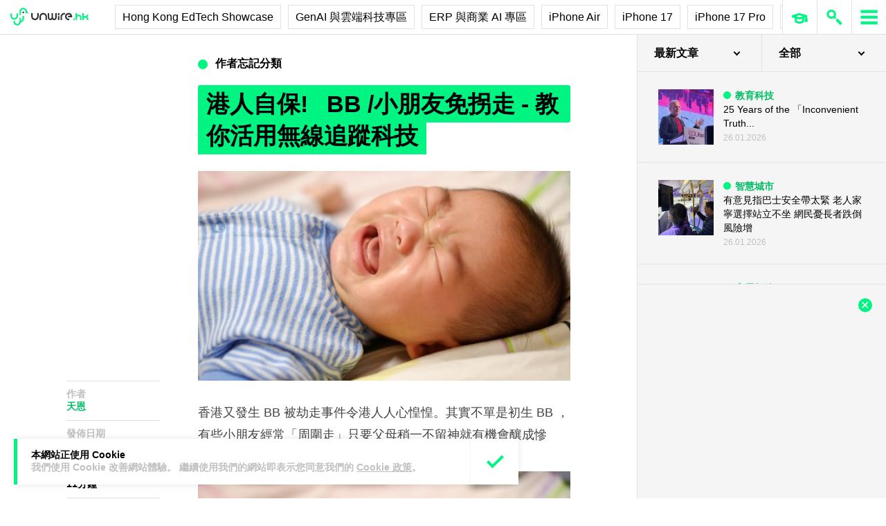

--- FILE ---
content_type: text/html; charset=UTF-8
request_url: https://unwire.hk/2013/11/24/save-your-bb/headline/
body_size: 48450
content:
<!doctype html>
<html class="no-js" lang="zh-HK" prefix="og: https://ogp.me/ns#" >
	<head>
		<meta charset="UTF-8" />
		<meta name="viewport" content="width=device-width, initial-scale=1.0" />
		
<!-- Search Engine Optimization by Rank Math PRO - https://rankmath.com/ -->
<title>港人自保! BB /小朋友免拐走 - 教你活用無線追蹤科技 - unwire.hk 香港</title>
<meta name="description" content="香港又發生 BB 被劫走事件令港人人心惶惶。其實不單是初生 BB ，有些小朋友經常「周圍走」只要父母稍一不留神就有機會釀成慘劇，unwire 教各位父母如何活用科技自保！"/>
<meta name="robots" content="follow, index, max-snippet:-1, max-video-preview:-1, max-image-preview:large"/>
<link rel="canonical" href="https://unwire.hk/2013/11/24/save-your-bb/headline/" />
<meta property="og:locale" content="zh_HK" />
<meta property="og:type" content="article" />
<meta property="og:title" content="港人自保! BB /小朋友免拐走 - 教你活用無線追蹤科技 - unwire.hk 香港" />
<meta property="og:description" content="香港又發生 BB 被劫走事件令港人人心惶惶。其實不單是初生 BB ，有些小朋友經常「周圍走」只要父母稍一不留神就有機會釀成慘劇，unwire 教各位父母如何活用科技自保！" />
<meta property="og:url" content="https://unwire.hk/2013/11/24/save-your-bb/headline/" />
<meta property="og:site_name" content="香港 unwire.hk 玩生活．樂科技" />
<meta property="article:publisher" content="https://www.facebook.com/unwirehk/" />
<meta property="article:author" content="https://www.facebook.com/unwirehk" />
<meta property="article:section" content="作者忘記分類" />
<meta property="og:updated_time" content="2013-11-25T12:35:24+08:00" />
<meta property="og:image" content="https://cdn.unwire.hk/wp-content/uploads/2013/11/DSCF5017.jpg" />
<meta property="og:image:secure_url" content="https://cdn.unwire.hk/wp-content/uploads/2013/11/DSCF5017.jpg" />
<meta property="og:image:width" content="880" />
<meta property="og:image:height" content="587" />
<meta property="og:image:alt" content="港人自保!   BB /小朋友免拐走 &#8211; 教你活用無線追蹤科技" />
<meta property="og:image:type" content="image/jpeg" />
<meta property="article:published_time" content="2013-11-24T18:24:49+08:00" />
<meta property="article:modified_time" content="2013-11-25T12:35:24+08:00" />
<meta name="twitter:card" content="summary_large_image" />
<meta name="twitter:title" content="港人自保! BB /小朋友免拐走 - 教你活用無線追蹤科技 - unwire.hk 香港" />
<meta name="twitter:description" content="香港又發生 BB 被劫走事件令港人人心惶惶。其實不單是初生 BB ，有些小朋友經常「周圍走」只要父母稍一不留神就有機會釀成慘劇，unwire 教各位父母如何活用科技自保！" />
<meta name="twitter:site" content="@UnwireLife" />
<meta name="twitter:creator" content="@UnwireLife" />
<meta name="twitter:image" content="https://cdn.unwire.hk/wp-content/uploads/2013/11/DSCF5017.jpg" />
<meta name="twitter:label1" content="Written by" />
<meta name="twitter:data1" content="天恩" />
<meta name="twitter:label2" content="Time to read" />
<meta name="twitter:data2" content="1 minute" />
<script type="application/ld+json" class="rank-math-schema-pro">{"@context":"https://schema.org","@graph":[{"@type":["Person","Organization"],"@id":"https://unwire.hk/#person","name":"unwire.hk","sameAs":["https://www.facebook.com/unwirehk/","https://twitter.com/UnwireLife","https://www.instagram.com/unwirehk/","https://www.linkedin.com/company/unwire.hk","https://www.youtube.com/user/unwirehktv","https://www.youtube.com/unwire"]},{"@type":"WebSite","@id":"https://unwire.hk/#website","url":"https://unwire.hk","name":"\u9999\u6e2f unwire.hk \u73a9\u751f\u6d3b\uff0e\u6a02\u79d1\u6280","publisher":{"@id":"https://unwire.hk/#person"},"inLanguage":"zh-HK"},{"@type":"ImageObject","@id":"https://cdn.unwire.hk/wp-content/uploads/2013/11/DSCF5017.jpg","url":"https://cdn.unwire.hk/wp-content/uploads/2013/11/DSCF5017.jpg","width":"880","height":"587","inLanguage":"zh-HK"},{"@type":"BreadcrumbList","@id":"https://unwire.hk/2013/11/24/save-your-bb/headline/#breadcrumb","itemListElement":[{"@type":"ListItem","position":"1","item":{"@id":"https://unwire.hk","name":"Home"}},{"@type":"ListItem","position":"2","item":{"@id":"https://unwire.hk/category/news/","name":"\u4f5c\u8005\u5fd8\u8a18\u5206\u985e"}},{"@type":"ListItem","position":"3","item":{"@id":"https://unwire.hk/2013/11/24/save-your-bb/headline/","name":"\u6e2f\u4eba\u81ea\u4fdd!   BB /\u5c0f\u670b\u53cb\u514d\u62d0\u8d70 &#8211; \u6559\u4f60\u6d3b\u7528\u7121\u7dda\u8ffd\u8e64\u79d1\u6280"}}]},{"@type":"WebPage","@id":"https://unwire.hk/2013/11/24/save-your-bb/headline/#webpage","url":"https://unwire.hk/2013/11/24/save-your-bb/headline/","name":"\u6e2f\u4eba\u81ea\u4fdd! BB /\u5c0f\u670b\u53cb\u514d\u62d0\u8d70 - \u6559\u4f60\u6d3b\u7528\u7121\u7dda\u8ffd\u8e64\u79d1\u6280 - unwire.hk \u9999\u6e2f","datePublished":"2013-11-24T18:24:49+08:00","dateModified":"2013-11-25T12:35:24+08:00","isPartOf":{"@id":"https://unwire.hk/#website"},"primaryImageOfPage":{"@id":"https://cdn.unwire.hk/wp-content/uploads/2013/11/DSCF5017.jpg"},"inLanguage":"zh-HK","breadcrumb":{"@id":"https://unwire.hk/2013/11/24/save-your-bb/headline/#breadcrumb"}},{"@type":"Person","@id":"https://unwire.hk/author/tinyan/","name":"\u5929\u6069","url":"https://unwire.hk/author/tinyan/","image":{"@type":"ImageObject","@id":"https://secure.gravatar.com/avatar/e3abd9f58c450393e2267890e9d933cfe7d46f1b0bb8cd96ac3c6c5479bab87a?s=96&amp;d=mm&amp;r=g","url":"https://secure.gravatar.com/avatar/e3abd9f58c450393e2267890e9d933cfe7d46f1b0bb8cd96ac3c6c5479bab87a?s=96&amp;d=mm&amp;r=g","caption":"\u5929\u6069","inLanguage":"zh-HK"},"sameAs":["http://unwire.hk/author/tinyan/","https://www.facebook.com/unwirehk"]},{"@type":"NewsArticle","headline":"\u6e2f\u4eba\u81ea\u4fdd! BB /\u5c0f\u670b\u53cb\u514d\u62d0\u8d70 - \u6559\u4f60\u6d3b\u7528\u7121\u7dda\u8ffd\u8e64\u79d1\u6280 - unwire.hk \u9999\u6e2f","datePublished":"2013-11-24T18:24:49+08:00","dateModified":"2013-11-25T12:35:24+08:00","articleSection":"\u4f5c\u8005\u5fd8\u8a18\u5206\u985e, \u89aa\u5b50\u79d1\u6280, \u91cd\u9ede\u63a8\u4ecb, \u91cd\u9ede\u6d88\u606f","author":{"@id":"https://unwire.hk/author/tinyan/","name":"\u5929\u6069"},"publisher":{"@id":"https://unwire.hk/#person"},"description":"\u9999\u6e2f\u53c8\u767c\u751f BB \u88ab\u52ab\u8d70\u4e8b\u4ef6\u4ee4\u6e2f\u4eba\u4eba\u5fc3\u60f6\u60f6\u3002\u5176\u5be6\u4e0d\u55ae\u662f\u521d\u751f BB \uff0c\u6709\u4e9b\u5c0f\u670b\u53cb\u7d93\u5e38\u300c\u5468\u570d\u8d70\u300d\u53ea\u8981\u7236\u6bcd\u7a0d\u4e00\u4e0d\u7559\u795e\u5c31\u6709\u6a5f\u6703\u91c0\u6210\u6158\u5287\uff0cunwire \u6559\u5404\u4f4d\u7236\u6bcd\u5982\u4f55\u6d3b\u7528\u79d1\u6280\u81ea\u4fdd\uff01","copyrightYear":"2013","copyrightHolder":{"@id":"https://unwire.hk/#person"},"name":"\u6e2f\u4eba\u81ea\u4fdd! BB /\u5c0f\u670b\u53cb\u514d\u62d0\u8d70 - \u6559\u4f60\u6d3b\u7528\u7121\u7dda\u8ffd\u8e64\u79d1\u6280 - unwire.hk \u9999\u6e2f","@id":"https://unwire.hk/2013/11/24/save-your-bb/headline/#richSnippet","isPartOf":{"@id":"https://unwire.hk/2013/11/24/save-your-bb/headline/#webpage"},"image":{"@id":"https://cdn.unwire.hk/wp-content/uploads/2013/11/DSCF5017.jpg"},"inLanguage":"zh-HK","mainEntityOfPage":{"@id":"https://unwire.hk/2013/11/24/save-your-bb/headline/#webpage"}}]}</script>
<!-- /Rank Math WordPress SEO plugin -->

<link rel="amphtml" href="https://unwire.hk/2013/11/24/save-your-bb/headline/amp/" /><meta name="generator" content="AMP for WP 1.1.9"/><link rel='dns-prefetch' href='//ajax.googleapis.com' />
<link rel='dns-prefetch' href='//cdnjs.cloudflare.com' />
		<!-- This site uses the Google Analytics by MonsterInsights plugin v9.11.1 - Using Analytics tracking - https://www.monsterinsights.com/ -->
							<script src="//www.googletagmanager.com/gtag/js?id=G-RKRJV1M0T3"  data-cfasync="false" data-wpfc-render="false" type="text/javascript" async></script>
			<script data-cfasync="false" data-wpfc-render="false" type="text/javascript">
				var mi_version = '9.11.1';
				var mi_track_user = true;
				var mi_no_track_reason = '';
								var MonsterInsightsDefaultLocations = {"page_location":"https:\/\/unwire.hk\/2013\/11\/24\/save-your-bb\/headline\/"};
								if ( typeof MonsterInsightsPrivacyGuardFilter === 'function' ) {
					var MonsterInsightsLocations = (typeof MonsterInsightsExcludeQuery === 'object') ? MonsterInsightsPrivacyGuardFilter( MonsterInsightsExcludeQuery ) : MonsterInsightsPrivacyGuardFilter( MonsterInsightsDefaultLocations );
				} else {
					var MonsterInsightsLocations = (typeof MonsterInsightsExcludeQuery === 'object') ? MonsterInsightsExcludeQuery : MonsterInsightsDefaultLocations;
				}

								var disableStrs = [
										'ga-disable-G-RKRJV1M0T3',
									];

				/* Function to detect opted out users */
				function __gtagTrackerIsOptedOut() {
					for (var index = 0; index < disableStrs.length; index++) {
						if (document.cookie.indexOf(disableStrs[index] + '=true') > -1) {
							return true;
						}
					}

					return false;
				}

				/* Disable tracking if the opt-out cookie exists. */
				if (__gtagTrackerIsOptedOut()) {
					for (var index = 0; index < disableStrs.length; index++) {
						window[disableStrs[index]] = true;
					}
				}

				/* Opt-out function */
				function __gtagTrackerOptout() {
					for (var index = 0; index < disableStrs.length; index++) {
						document.cookie = disableStrs[index] + '=true; expires=Thu, 31 Dec 2099 23:59:59 UTC; path=/';
						window[disableStrs[index]] = true;
					}
				}

				if ('undefined' === typeof gaOptout) {
					function gaOptout() {
						__gtagTrackerOptout();
					}
				}
								window.dataLayer = window.dataLayer || [];

				window.MonsterInsightsDualTracker = {
					helpers: {},
					trackers: {},
				};
				if (mi_track_user) {
					function __gtagDataLayer() {
						dataLayer.push(arguments);
					}

					function __gtagTracker(type, name, parameters) {
						if (!parameters) {
							parameters = {};
						}

						if (parameters.send_to) {
							__gtagDataLayer.apply(null, arguments);
							return;
						}

						if (type === 'event') {
														parameters.send_to = monsterinsights_frontend.v4_id;
							var hookName = name;
							if (typeof parameters['event_category'] !== 'undefined') {
								hookName = parameters['event_category'] + ':' + name;
							}

							if (typeof MonsterInsightsDualTracker.trackers[hookName] !== 'undefined') {
								MonsterInsightsDualTracker.trackers[hookName](parameters);
							} else {
								__gtagDataLayer('event', name, parameters);
							}
							
						} else {
							__gtagDataLayer.apply(null, arguments);
						}
					}

					__gtagTracker('js', new Date());
					__gtagTracker('set', {
						'developer_id.dZGIzZG': true,
											});
					if ( MonsterInsightsLocations.page_location ) {
						__gtagTracker('set', MonsterInsightsLocations);
					}
										__gtagTracker('config', 'G-RKRJV1M0T3', {"forceSSL":"true","link_attribution":"true"} );
										window.gtag = __gtagTracker;										(function () {
						/* https://developers.google.com/analytics/devguides/collection/analyticsjs/ */
						/* ga and __gaTracker compatibility shim. */
						var noopfn = function () {
							return null;
						};
						var newtracker = function () {
							return new Tracker();
						};
						var Tracker = function () {
							return null;
						};
						var p = Tracker.prototype;
						p.get = noopfn;
						p.set = noopfn;
						p.send = function () {
							var args = Array.prototype.slice.call(arguments);
							args.unshift('send');
							__gaTracker.apply(null, args);
						};
						var __gaTracker = function () {
							var len = arguments.length;
							if (len === 0) {
								return;
							}
							var f = arguments[len - 1];
							if (typeof f !== 'object' || f === null || typeof f.hitCallback !== 'function') {
								if ('send' === arguments[0]) {
									var hitConverted, hitObject = false, action;
									if ('event' === arguments[1]) {
										if ('undefined' !== typeof arguments[3]) {
											hitObject = {
												'eventAction': arguments[3],
												'eventCategory': arguments[2],
												'eventLabel': arguments[4],
												'value': arguments[5] ? arguments[5] : 1,
											}
										}
									}
									if ('pageview' === arguments[1]) {
										if ('undefined' !== typeof arguments[2]) {
											hitObject = {
												'eventAction': 'page_view',
												'page_path': arguments[2],
											}
										}
									}
									if (typeof arguments[2] === 'object') {
										hitObject = arguments[2];
									}
									if (typeof arguments[5] === 'object') {
										Object.assign(hitObject, arguments[5]);
									}
									if ('undefined' !== typeof arguments[1].hitType) {
										hitObject = arguments[1];
										if ('pageview' === hitObject.hitType) {
											hitObject.eventAction = 'page_view';
										}
									}
									if (hitObject) {
										action = 'timing' === arguments[1].hitType ? 'timing_complete' : hitObject.eventAction;
										hitConverted = mapArgs(hitObject);
										__gtagTracker('event', action, hitConverted);
									}
								}
								return;
							}

							function mapArgs(args) {
								var arg, hit = {};
								var gaMap = {
									'eventCategory': 'event_category',
									'eventAction': 'event_action',
									'eventLabel': 'event_label',
									'eventValue': 'event_value',
									'nonInteraction': 'non_interaction',
									'timingCategory': 'event_category',
									'timingVar': 'name',
									'timingValue': 'value',
									'timingLabel': 'event_label',
									'page': 'page_path',
									'location': 'page_location',
									'title': 'page_title',
									'referrer' : 'page_referrer',
								};
								for (arg in args) {
																		if (!(!args.hasOwnProperty(arg) || !gaMap.hasOwnProperty(arg))) {
										hit[gaMap[arg]] = args[arg];
									} else {
										hit[arg] = args[arg];
									}
								}
								return hit;
							}

							try {
								f.hitCallback();
							} catch (ex) {
							}
						};
						__gaTracker.create = newtracker;
						__gaTracker.getByName = newtracker;
						__gaTracker.getAll = function () {
							return [];
						};
						__gaTracker.remove = noopfn;
						__gaTracker.loaded = true;
						window['__gaTracker'] = __gaTracker;
					})();
									} else {
										console.log("");
					(function () {
						function __gtagTracker() {
							return null;
						}

						window['__gtagTracker'] = __gtagTracker;
						window['gtag'] = __gtagTracker;
					})();
									}
			</script>
							<!-- / Google Analytics by MonsterInsights -->
		<style id='wp-img-auto-sizes-contain-inline-css' type='text/css'>
img:is([sizes=auto i],[sizes^="auto," i]){contain-intrinsic-size:3000px 1500px}
/*# sourceURL=wp-img-auto-sizes-contain-inline-css */
</style>
<link rel='stylesheet' id='vote-css' href='https://cdn.unwire.hk/wp-content/plugins/vote/public/css/vote-public.css?ver=1.0.0' type='text/css' media='all' />
<link rel='stylesheet' id='subscribe-forms-css-css' href='https://cdn.unwire.hk/wp-content/plugins/easy-social-share-buttons3/assets/modules/subscribe-forms.min.css?ver=10.8' type='text/css' media='all' />
<link rel='stylesheet' id='essb-social-profiles-css' href='https://cdn.unwire.hk/wp-content/plugins/easy-social-share-buttons3/lib/modules/social-followers-counter/assets/social-profiles.min.css?ver=10.8' type='text/css' media='all' />
<link rel='stylesheet' id='easy-social-share-buttons-css' href='https://cdn.unwire.hk/wp-content/plugins/easy-social-share-buttons3/assets/css/easy-social-share-buttons.min.css?ver=10.8' type='text/css' media='all' />
<style id='easy-social-share-buttons-inline-css' type='text/css'>
.essb-social-followers-variables { --essb-sf-color-threads:#000000;}.essb-fc-bg-threads, .essb-fc-hbg-threads:hover{ background-color: var( --essb-sf-color-threads ); } .essb-fc-c-threads, .essb-fc-hc-threads:hover { color: var( --essb-sf-color-threads ); fill: var( --essb-sf-color-threads ); } .essb-fc-border-threads, .essb-fc-hborder-threads:hover{ border-color: var( --essb-sf-color-threads ); }.essb-fc-network-airbnb svg { max-width: 32px; }.essb_links .essb_link_threads { --essb-network: #000000}
/*# sourceURL=easy-social-share-buttons-inline-css */
</style>
<link rel='stylesheet' id='main-stylesheet-css' href='https://cdn.unwire.hk/wp-content/themes/unwire/dist/assets/css/app.css?ver=2.10.4' type='text/css' media='all' />
<link rel='stylesheet' id='newsletter-css' href='https://cdn.unwire.hk/wp-content/plugins/newsletter/style.css?ver=9.1.0' type='text/css' media='all' />
<link rel='stylesheet' id='__EPYT__style-css' href='https://cdn.unwire.hk/wp-content/plugins/youtube-embed-plus/styles/ytprefs.min.css?ver=14.2.4' type='text/css' media='all' />
<style id='__EPYT__style-inline-css' type='text/css'>

                .epyt-gallery-thumb {
                        width: 33.333%;
                }
                
/*# sourceURL=__EPYT__style-inline-css */
</style>
<script type="text/javascript" src="https://cdn.unwire.hk/wp-content/plugins/google-analytics-premium/assets/js/frontend-gtag.min.js?ver=9.11.1" id="monsterinsights-frontend-script-js" async="async" data-wp-strategy="async"></script>
<script data-cfasync="false" data-wpfc-render="false" type="text/javascript" id='monsterinsights-frontend-script-js-extra'>/* <![CDATA[ */
var monsterinsights_frontend = {"js_events_tracking":"true","download_extensions":"doc,pdf,ppt,zip,xls,docx,pptx,xlsx","inbound_paths":"[{\"path\":\"\\\/go\\\/\",\"label\":\"affiliate\"},{\"path\":\"\\\/recommend\\\/\",\"label\":\"affiliate\"}]","home_url":"https:\/\/unwire.hk","hash_tracking":"false","v4_id":"G-RKRJV1M0T3"};/* ]]> */
</script>
<script type="text/javascript" src="https://ajax.googleapis.com/ajax/libs/jquery/3.2.1/jquery.min.js?ver=3.2.1" id="jquery-js"></script>
<script type="text/javascript" src="https://cdn.unwire.hk/wp-content/plugins/vote/public/js/vote-public.js?ver=1.0.0" id="vote-js"></script>
<script type="text/javascript" src="https://cdnjs.cloudflare.com/ajax/libs/gsap/2.0.0/plugins/CSSPlugin.min.js?ver=1.20.4" id="tweenmax-css-js"></script>
<script type="text/javascript" src="https://cdnjs.cloudflare.com/ajax/libs/gsap/2.0.0/plugins/ScrollToPlugin.min.js?ver=1.20.4" id="tweenmax-scroll-js"></script>
<script type="text/javascript" src="https://cdnjs.cloudflare.com/ajax/libs/gsap/1.20.4/TweenMax.min.js?ver=1.20.4" id="tweenmax-js"></script>
<script type="text/javascript" src="https://cdn.unwire.hk/wp-content/themes/unwire/static/js/flickity.pkgd.min.js?ver=1.0" id="flickity-js"></script>
<script type="text/javascript" src="https://cdn.unwire.hk/wp-content/themes/unwire/static/js/bodyScrollLock.min.js?ver=6.9" id="body_scroll_lock-js"></script>
<script type="text/javascript" id="__ytprefs__-js-extra">
/* <![CDATA[ */
var _EPYT_ = {"ajaxurl":"https://unwire.hk/wp-admin/admin-ajax.php","security":"9a1e50f148","gallery_scrolloffset":"20","eppathtoscripts":"https://unwire.hk/wp-content/plugins/youtube-embed-plus/scripts/","eppath":"https://unwire.hk/wp-content/plugins/youtube-embed-plus/","epresponsiveselector":"[\"iframe.__youtube_prefs__\"]","epdovol":"1","version":"14.2.4","evselector":"iframe.__youtube_prefs__[src], iframe[src*=\"youtube.com/embed/\"], iframe[src*=\"youtube-nocookie.com/embed/\"]","ajax_compat":"","maxres_facade":"eager","ytapi_load":"light","pause_others":"","stopMobileBuffer":"1","facade_mode":"","not_live_on_channel":""};
//# sourceURL=__ytprefs__-js-extra
/* ]]> */
</script>
<script type="text/javascript" src="https://cdn.unwire.hk/wp-content/plugins/youtube-embed-plus/scripts/ytprefs.min.js?ver=14.2.4" id="__ytprefs__-js"></script>
<script type='text/javascript'>window.presslabs = {"home_url":"https:\/\/unwire.hk"}</script><script type='text/javascript'>
	(function () {
		var pl_beacon = document.createElement('script');
		pl_beacon.type = 'text/javascript';
		pl_beacon.async = true;
		var host = 'https://unwire.hk';
		if ('https:' == document.location.protocol) {
			host = host.replace('http://', 'https://');
		}
		pl_beacon.src = host + '/' + 'mKGqAA1MFbon' + '.js?ts=' + Math.floor((Math.random() * 100000) + 1);
		var first_script_tag = document.getElementsByTagName('script')[0];
		first_script_tag.parentNode.insertBefore(pl_beacon, first_script_tag);
	})();
</script>
<script type="text/javascript">var _sf_startpt=(new Date()).getTime()</script>
  <script src="https://cdn.onesignal.com/sdks/web/v16/OneSignalSDK.page.js" defer></script>
  <script>
          window.OneSignalDeferred = window.OneSignalDeferred || [];
          OneSignalDeferred.push(async function(OneSignal) {
            await OneSignal.init({
              appId: "55493a9e-5173-4e63-8adc-d34ec278016f",
              serviceWorkerOverrideForTypical: true,
              path: "https://unwire.hk/wp-content/plugins/onesignal-free-web-push-notifications/sdk_files/",
              serviceWorkerParam: { scope: "/wp-content/plugins/onesignal-free-web-push-notifications/sdk_files/push/onesignal/" },
              serviceWorkerPath: "OneSignalSDKWorker.js",
            });
          });

          // Unregister the legacy OneSignal service worker to prevent scope conflicts
          if (navigator.serviceWorker) {
            navigator.serviceWorker.getRegistrations().then((registrations) => {
              // Iterate through all registered service workers
              registrations.forEach((registration) => {
                // Check the script URL to identify the specific service worker
                if (registration.active && registration.active.scriptURL.includes('OneSignalSDKWorker.js.php')) {
                  // Unregister the service worker
                  registration.unregister().then((success) => {
                    if (success) {
                      console.log('OneSignalSW: Successfully unregistered:', registration.active.scriptURL);
                    } else {
                      console.log('OneSignalSW: Failed to unregister:', registration.active.scriptURL);
                    }
                  });
                }
              });
            }).catch((error) => {
              console.error('Error fetching service worker registrations:', error);
            });
        }
        </script>
<link rel="apple-touch-icon" sizes="180x180" href="/wp-content/uploads/fbrfg/apple-touch-icon.png">
<link rel="icon" type="image/png" sizes="32x32" href="/wp-content/uploads/fbrfg/favicon-32x32.png">
<link rel="icon" type="image/png" sizes="16x16" href="/wp-content/uploads/fbrfg/favicon-16x16.png">
<link rel="manifest" href="/wp-content/uploads/fbrfg/site.webmanifest">
<link rel="mask-icon" href="/wp-content/uploads/fbrfg/safari-pinned-tab.svg" color="#00f482">
<link rel="shortcut icon" href="/wp-content/uploads/fbrfg/favicon.ico">
<meta name="msapplication-TileColor" content="#da532c">
<meta name="msapplication-config" content="/wp-content/uploads/fbrfg/browserconfig.xml">
<meta name="theme-color" content="#ffffff"><script type="text/javascript">
    (function() {
        /** CONFIGURATION START **/
        var _sf_async_config = window._sf_async_config = (window._sf_async_config || {});

        _sf_async_config.uid = 61732;
        _sf_async_config.domain = "unwire.hk";
        _sf_async_config.flickerControl = false;
        _sf_async_config.useCanonical = true;
        _sf_async_config.useCanonicalDomain = true;
        _sf_async_config.sections = "作者忘記分類";
        _sf_async_config.authors = "天恩";
        /** CONFIGURATION END **/
        function loadChartbeat() {
            var e = document.createElement("script");
            var n = document.getElementsByTagName("script")[0];
            e.type = "text/javascript";
            e.async = true;
            e.src = "//static.chartbeat.com/js/chartbeat.js";
            n.parentNode.insertBefore(e, n);
        }
        loadChartbeat();
     })();
</script>		<style type="text/css" id="wp-custom-css">
			.index__elementWrapper--_nGdS{
	max-width:60%;
}
/*
.spotim-light
{
	width:80%;
}*/

/*#spotim-specific{
	display:none !important;
}
.resize-manager__resizeManagerContainer___1QT8Z{
	display:none !important;
}*/
.video-container {
  max-width: 1200px;
  margin: 0 auto;
}

.video-container iframe {
  width: 100%;
  aspect-ratio: 16 / 9; 
  height: auto;
  display: block;
}
footer.footer
{
	position:sticky !important;
}
.fb-embed-container {
  padding: 1.5rem;
  border-radius: 1.5rem;
  border: 2px solid #d1d5db;
  max-width: 560px;
  width: 100%;
  margin: 2rem auto;
}

.fb-embed-container .title {
  font-size: 1.5rem;
  font-weight: 700;
  color: #1f2937;
  margin-bottom: 1.5rem;
  display: flex;
  align-items: center;
  text-align: left;
  position: relative;
  padding-left: 1.5rem;
}

.fb-embed-container .title::before {
  content: '';
  position: absolute;
  left: 0;
  top: 50%;
  transform: translateY(-50%);
  width: 4px;
  height: 1.5rem;
  background-color: #00f485;
}

.fb-embed-container iframe {
  width: 100%;
  border: none;
  aspect-ratio: 500 / 530; 
  height: auto;            
}

.fb-embed-container .cta {
  margin-top: 0.5rem;
  text-align: right;
}

.fb-embed-container .cta a {
  display: inline-block;
  background-color: #00f485;
  color: #000000;
  font-size: 1.25rem;
  font-weight: 800;
  padding: 0.75rem 1.25rem;
  border-radius: 0.75rem;
  text-decoration: none;
  transition: background-color 0.3s ease;
}

.fb-embed-container .cta a:hover {
  background-color: #00cc75;
}

@media (max-width: 600px) {
  .fb-embed-container {
    padding: 1rem;
  }

  .fb-embed-container .title {
    font-size: 1.25rem;
    padding-left: 1.2rem;
    margin-bottom: 1.2rem;
  }

  .fb-embed-container .title::before {
    width: 3px;
    height: 1.2rem;
  }

  .fb-embed-container iframe {
    aspect-ratio: 500 / 530;
    height: auto;
  }

  .fb-embed-container .cta a {
    font-size: 1rem;
    padding: 0.5rem 1rem;
  }
}

.related-posts {
    background-color: #fafafa; 
    padding: 25px; 
    margin: 20px 0; 
	border-radius: 20px;
}
	.related-posts blockquote {
    margin: 10px ; 
    padding: 10; 
    border-left: none; 
}
.fw-block {
	display:none!important
}
.fb-page {
	display:none!important
}
		</style>
				<script async='async' src='https://www.googletagservices.com/tag/js/gpt.js'></script>
		<script>
			var googletag = googletag || {};
			googletag.cmd = googletag.cmd || [];
		</script>
		<script>
		  	googletag.cmd.push(function() {
			    googletag.defineSlot('/1070067/homepage_superbanner', [728, 90], 'div-gpt-ad-1529571774980-0').addService(googletag.pubads());
			    googletag.defineSlot('/1070067/homepage_Lrec1', [300, 250], 'div-gpt-ad-1529571774980-1').addService(googletag.pubads());
			    // googletag.defineSlot('/1070067/ROS_superbanner', [[970, 250], [728, 90], [980, 120]], 'div-gpt-ad-1529571774980-2').addService(googletag.pubads());
			    // googletag.defineSlot('/1070067/ROS_Lrec1', [[336, 280], [300, 600], [300, 250]], 'div-gpt-ad-1529571774980-3').addService(googletag.pubads());
			    googletag.pubads().enableSingleRequest();
			    googletag.pubads().collapseEmptyDivs();
			    googletag.enableServices();
		  	});
		</script>
				<!-- swiftype date use -->
		<meta class="swiftype" name="published_at" data-type="date" content="2013-11-24T18:24" />
		<meta class="swiftype" name='info' data-type='string' content='香港又發生 BB 被劫走事件令港人人心惶惶。其實不單是初生 BB ，有些小朋友經常「周圍走」只要父母稍一不留神就有機會釀成慘劇，unwire 教各位父母如何活用科技自保！' />
		<meta class='swiftype' name='image' data-type='enum' content='https://cdn.unwire.hk/wp-content/uploads/2013/11/DSCF5017.jpg' />
		<meta class='swiftype' name='sections' data-type='string' content="作者忘記分類" />
		    <style>
    /* Popup 遮罩 */
    #meiliOverlay {
        display: none;
        position: fixed;
        top: 0;
        left: 0;
        width: 100%;
        height: 100%;
        background: rgba(255,255,255,0.95);
        z-index: 99999;
        overflow-y: auto;
    }

    /* 內容容器 - 調整為全寬 */
    #meiliWrapper {
        width: 100%;
        margin: 60px 0;
        padding: 0 40px;
        box-sizing: border-box;
    }

    /* Search input - 改為 underline only 樣式 */
    #meiliSearchInput {
        width: 100%;
        padding: 3.125rem 14vw;
        font-size: 2.125rem;
        font-weight: 600;
        color: #00f482;
        border: none;
        border-bottom: rgba(226,226,226,.9) 1px solid;
        background: rgba(255,255,255);
        outline: none;
        box-sizing: border-box;
        caret-color: #00f485;
    }

    /* Progress bar */
    #meiliProgressBar {
        width: 100%;
        height: 4px;
        background: transparent;
        position: relative;
        margin-top: -1px;
        display: none;
    }

    #meiliProgressBar .progress-fill {
        height: 100%;
        background: #00f485;
        width: 0%;
        transition: width 0.3s ease;
    }

    /* Placeholder 樣式 */
    #meiliSearchInput::placeholder {
        color: #999;
        opacity: 1;
    }

    /* Result container */
    #meiliSearchResults {
        margin-top: 0px;
  	    display: none;
        background:  rgba(255,255,255);
        box-sizing: border-box;
    }

    /* 每條結果 */
    #meiliSearchResults div {
        padding: 1rem 14vw;
        cursor: pointer;
        border-bottom: 1px solid rgba(226,226,226,.5);
        font-size: 18px;
        transition: background-color 0.2s ease;
    }

    /* 顯示所有結果連結 */
    #meiliSearchResults .show-all-link {
        padding: 0.5rem 14vw;
        font-size: .875rem;
		font-weight: 600;
        color: #000;
        border-bottom: 1px solid rgba(226,226,226,.3);
    }

    #meiliSearchResults div:last-child {
        border-bottom: none;
    }

    #meiliSearchResults div:hover {
        background: rgba(240,240,240,0.3);
    }

    /* 高亮 */
    .highlight {
        background-color: #00f485;
        font-style: normal;
        padding: 2px 4px;
        border-radius: 3px;
    }

    /* 關閉按鈕 - 圓形 button 版本 */
    #meiliCloseBtn {
        position: absolute;
        top: 20px;
        right: 30px;
        width: 40px;
        height: 40px;
        line-height: 40px;
        text-align: center;
        background-color: #00f485;
        color: #000;
        font-size: 24px;
        font-weight: bold;
        border-radius: 50%;
        cursor: pointer;
        box-shadow: 0 2px 6px rgba(0,0,0,0.2);
        user-select: none;
        transition: background-color 0.2s ease;
    }
    
    #meiliCloseBtn:hover {
        background-color: #00e378;
    }

    /* 響應式設計 */
    @media (max-width: 768px) {
        #meiliWrapper {
            padding: 0 20px;
        }
        
        #meiliSearchInput {
            font-size: 24px;
            padding: 16px 0;
            color: #00f485;
        }
        
        #meiliCloseBtn {
            right: 20px;
            width: 36px;
            height: 36px;
            line-height: 36px;
            font-size: 20px;
        }
       #meiliSearchResults div {
        padding: 16px 0;
        cursor: pointer;
        border-bottom: 1px solid rgba(226,226,226,.5);
        font-size: 18px;
        transition: background-color 0.2s ease;
    	}
    	
    	#meiliSearchResults .show-all-link {
            padding: 8px 0;
            font-size: 12px;
            color: #666;
            border-bottom: 1px solid rgba(226,226,226,.3);
        }
    }
    </style>

    <!-- Popup layer -->
    <div id="meiliOverlay">
        <span id="meiliCloseBtn">&times;</span>
        <div id="meiliWrapper">
            <input type="text" id="meiliSearchInput" placeholder="" autofocus>
            <div id="meiliProgressBar">
                <div class="progress-fill"></div>
            </div>
            <div id="meiliSearchResults"></div>
        </div>
    </div>

    <script>
    (function(){
        const API_URL = "https://search.unwire.hk/indexes/post/search";
        const API_KEY = "86fa0ab662247f75bc5e661f8aa01774eb83d109c1d39c7cb926698768fc5737";

        const overlay = document.getElementById("meiliOverlay");
        const closeBtn = document.getElementById("meiliCloseBtn");
        const input = document.getElementById("meiliSearchInput");
        const resultsDiv = document.getElementById("meiliSearchResults");
        const progressBar = document.getElementById("meiliProgressBar");
        const progressFill = progressBar.querySelector('.progress-fill');

        let debounceTimer = null;
        let abortController = null;
        let progressTimer = null;

        function escapeHtml(text) {
            const div = document.createElement('div');
            div.textContent = text;
            return div.innerHTML;
        }

        function escapeRegExp(string) {
            return string.replace(/[.*+?^${}()|[\]\\]/g, '\\$&');
        }

        function highlightTextSafe(text, query) {
            if (!query) return escapeHtml(text);
            const regex = new RegExp(query.split(' ').map(escapeRegExp).join('|'), 'gi');
            return escapeHtml(text).replace(regex, match => `<span class="highlight">${match}</span>`);
        }

        function startProgressBar() {
            progressBar.style.display = 'block';
            progressFill.style.width = '20%';
            
            // 模擬進度增長
            let progress = 20;
            progressTimer = setInterval(() => {
                progress += Math.random() * 15;
                if (progress > 80) progress = 80; // 最多到80%，等API完成後到100%
                progressFill.style.width = progress + '%';
            }, 100);
        }

        function completeProgressBar() {
            if (progressTimer) {
                clearInterval(progressTimer);
                progressTimer = null;
            }
            progressFill.style.width = '100%';
            // 讓100%狀態顯示更長時間，讓用戶能看到完成效果
            setTimeout(() => {
                progressBar.style.display = 'none';
                progressFill.style.width = '0%';
            }, 1200);
        }

        function hideProgressBar() {
            if (progressTimer) {
                clearInterval(progressTimer);
                progressTimer = null;
            }
            progressBar.style.display = 'none';
            progressFill.style.width = '0%';
        }

        function redirectToSearchPage(query) {
            const searchKeyword = query.replace(/\s+/g, '+'); // 將空格替換為 + 號
            const searchUrl = `https://unwire.hk/search/${searchKeyword}`;
            window.location.href = searchUrl;
        }

        function performSearch() {
            const query = input.value.trim();
            if (!query) {
                resultsDiv.innerHTML = "";
                resultsDiv.style.display = "none";
                hideProgressBar();
                return;
            }

            // 開始進度條
            startProgressBar();

            if (abortController) abortController.abort();
            abortController = new AbortController();

            fetch(API_URL, {
                method: "POST",
                headers: {
                    "Content-Type": "application/json",
                    "Authorization": `Bearer ${API_KEY}`
                },
                body: JSON.stringify({ q: query, limit: 10, sort: ["id:desc"] }),
                signal: abortController.signal
            })
            .then(res => res.json())
            .then(data => {
                if (!data.hits || data.hits.length === 0) {
                    resultsDiv.innerHTML = "<div>沒有找到相關結果</div>";
                    resultsDiv.style.display = "block";
                    completeProgressBar();
                    return;
                }

                resultsDiv.innerHTML = '';
                
                // 添加 "顯示所有結果" 連結
                const showAllDiv = document.createElement('div');
                showAllDiv.className = 'show-all-link';
                showAllDiv.innerHTML = '→ 顯示所有結果';
                const searchKeyword = query.replace(/\s+/g, '+'); // 將空格替換為 + 號
                const searchUrl = `https://unwire.hk/search/${searchKeyword}`;
                showAllDiv.addEventListener('click', () => {
                    window.location.href = searchUrl;
                });
                resultsDiv.appendChild(showAllDiv);
                
                // 添加搜索結果
                data.hits.forEach(hit => {
                    const title = hit._formatted?.title || hit.title || hit.id;
                    const safeHTML = highlightTextSafe(title, query);

                    const div = document.createElement('div');
                    div.innerHTML = safeHTML;
                    div.addEventListener('click', () => {
                        window.location.href = hit.link;
                    });
                    resultsDiv.appendChild(div);
                });
                resultsDiv.style.display = "block";
                completeProgressBar();
            })
            .catch(err => {
                if (err.name === 'AbortError') {
                    hideProgressBar();
                    return;
                }
                console.error(err);
                resultsDiv.innerHTML = "<div>搜索出現錯誤，請重試</div>";
                resultsDiv.style.display = "block";
                completeProgressBar();
            });
        }

        input.addEventListener("input", function() {
            clearTimeout(debounceTimer);
            debounceTimer = setTimeout(performSearch, 200);
        });

        // 新增：處理 Enter 鍵
        input.addEventListener("keydown", function(e) {
            if (e.key === "Enter") {
                e.preventDefault(); // 防止默認行為
                const query = input.value.trim();
                if (query) {
                    redirectToSearchPage(query);
                }
            }
        });

        // 關閉 popup
        closeBtn.addEventListener("click", () => {
            overlay.style.display = "none";
            input.value = "";
            resultsDiv.innerHTML = "";
            resultsDiv.style.display = "none";
            hideProgressBar();
        });

        // ESC 關閉
        document.addEventListener("keydown", (e) => {
            if (e.key === "Escape") {
                overlay.style.display = "none";
                input.value = "";
                resultsDiv.innerHTML = "";
                resultsDiv.style.display = "none";
                hideProgressBar();
            }
        });

        // 全局函數供 header icon 呼叫
        window.openMeiliSearch = function() {
            overlay.style.display = "block";
            setTimeout(() => input.focus(), 100);
        };
    })();
    </script>
    	<style id='global-styles-inline-css' type='text/css'>
:root{--wp--preset--aspect-ratio--square: 1;--wp--preset--aspect-ratio--4-3: 4/3;--wp--preset--aspect-ratio--3-4: 3/4;--wp--preset--aspect-ratio--3-2: 3/2;--wp--preset--aspect-ratio--2-3: 2/3;--wp--preset--aspect-ratio--16-9: 16/9;--wp--preset--aspect-ratio--9-16: 9/16;--wp--preset--color--black: #000000;--wp--preset--color--cyan-bluish-gray: #abb8c3;--wp--preset--color--white: #ffffff;--wp--preset--color--pale-pink: #f78da7;--wp--preset--color--vivid-red: #cf2e2e;--wp--preset--color--luminous-vivid-orange: #ff6900;--wp--preset--color--luminous-vivid-amber: #fcb900;--wp--preset--color--light-green-cyan: #7bdcb5;--wp--preset--color--vivid-green-cyan: #00d084;--wp--preset--color--pale-cyan-blue: #8ed1fc;--wp--preset--color--vivid-cyan-blue: #0693e3;--wp--preset--color--vivid-purple: #9b51e0;--wp--preset--gradient--vivid-cyan-blue-to-vivid-purple: linear-gradient(135deg,rgb(6,147,227) 0%,rgb(155,81,224) 100%);--wp--preset--gradient--light-green-cyan-to-vivid-green-cyan: linear-gradient(135deg,rgb(122,220,180) 0%,rgb(0,208,130) 100%);--wp--preset--gradient--luminous-vivid-amber-to-luminous-vivid-orange: linear-gradient(135deg,rgb(252,185,0) 0%,rgb(255,105,0) 100%);--wp--preset--gradient--luminous-vivid-orange-to-vivid-red: linear-gradient(135deg,rgb(255,105,0) 0%,rgb(207,46,46) 100%);--wp--preset--gradient--very-light-gray-to-cyan-bluish-gray: linear-gradient(135deg,rgb(238,238,238) 0%,rgb(169,184,195) 100%);--wp--preset--gradient--cool-to-warm-spectrum: linear-gradient(135deg,rgb(74,234,220) 0%,rgb(151,120,209) 20%,rgb(207,42,186) 40%,rgb(238,44,130) 60%,rgb(251,105,98) 80%,rgb(254,248,76) 100%);--wp--preset--gradient--blush-light-purple: linear-gradient(135deg,rgb(255,206,236) 0%,rgb(152,150,240) 100%);--wp--preset--gradient--blush-bordeaux: linear-gradient(135deg,rgb(254,205,165) 0%,rgb(254,45,45) 50%,rgb(107,0,62) 100%);--wp--preset--gradient--luminous-dusk: linear-gradient(135deg,rgb(255,203,112) 0%,rgb(199,81,192) 50%,rgb(65,88,208) 100%);--wp--preset--gradient--pale-ocean: linear-gradient(135deg,rgb(255,245,203) 0%,rgb(182,227,212) 50%,rgb(51,167,181) 100%);--wp--preset--gradient--electric-grass: linear-gradient(135deg,rgb(202,248,128) 0%,rgb(113,206,126) 100%);--wp--preset--gradient--midnight: linear-gradient(135deg,rgb(2,3,129) 0%,rgb(40,116,252) 100%);--wp--preset--font-size--small: 13px;--wp--preset--font-size--medium: 20px;--wp--preset--font-size--large: 36px;--wp--preset--font-size--x-large: 42px;--wp--preset--spacing--20: 0.44rem;--wp--preset--spacing--30: 0.67rem;--wp--preset--spacing--40: 1rem;--wp--preset--spacing--50: 1.5rem;--wp--preset--spacing--60: 2.25rem;--wp--preset--spacing--70: 3.38rem;--wp--preset--spacing--80: 5.06rem;--wp--preset--shadow--natural: 6px 6px 9px rgba(0, 0, 0, 0.2);--wp--preset--shadow--deep: 12px 12px 50px rgba(0, 0, 0, 0.4);--wp--preset--shadow--sharp: 6px 6px 0px rgba(0, 0, 0, 0.2);--wp--preset--shadow--outlined: 6px 6px 0px -3px rgb(255, 255, 255), 6px 6px rgb(0, 0, 0);--wp--preset--shadow--crisp: 6px 6px 0px rgb(0, 0, 0);}:where(.is-layout-flex){gap: 0.5em;}:where(.is-layout-grid){gap: 0.5em;}body .is-layout-flex{display: flex;}.is-layout-flex{flex-wrap: wrap;align-items: center;}.is-layout-flex > :is(*, div){margin: 0;}body .is-layout-grid{display: grid;}.is-layout-grid > :is(*, div){margin: 0;}:where(.wp-block-columns.is-layout-flex){gap: 2em;}:where(.wp-block-columns.is-layout-grid){gap: 2em;}:where(.wp-block-post-template.is-layout-flex){gap: 1.25em;}:where(.wp-block-post-template.is-layout-grid){gap: 1.25em;}.has-black-color{color: var(--wp--preset--color--black) !important;}.has-cyan-bluish-gray-color{color: var(--wp--preset--color--cyan-bluish-gray) !important;}.has-white-color{color: var(--wp--preset--color--white) !important;}.has-pale-pink-color{color: var(--wp--preset--color--pale-pink) !important;}.has-vivid-red-color{color: var(--wp--preset--color--vivid-red) !important;}.has-luminous-vivid-orange-color{color: var(--wp--preset--color--luminous-vivid-orange) !important;}.has-luminous-vivid-amber-color{color: var(--wp--preset--color--luminous-vivid-amber) !important;}.has-light-green-cyan-color{color: var(--wp--preset--color--light-green-cyan) !important;}.has-vivid-green-cyan-color{color: var(--wp--preset--color--vivid-green-cyan) !important;}.has-pale-cyan-blue-color{color: var(--wp--preset--color--pale-cyan-blue) !important;}.has-vivid-cyan-blue-color{color: var(--wp--preset--color--vivid-cyan-blue) !important;}.has-vivid-purple-color{color: var(--wp--preset--color--vivid-purple) !important;}.has-black-background-color{background-color: var(--wp--preset--color--black) !important;}.has-cyan-bluish-gray-background-color{background-color: var(--wp--preset--color--cyan-bluish-gray) !important;}.has-white-background-color{background-color: var(--wp--preset--color--white) !important;}.has-pale-pink-background-color{background-color: var(--wp--preset--color--pale-pink) !important;}.has-vivid-red-background-color{background-color: var(--wp--preset--color--vivid-red) !important;}.has-luminous-vivid-orange-background-color{background-color: var(--wp--preset--color--luminous-vivid-orange) !important;}.has-luminous-vivid-amber-background-color{background-color: var(--wp--preset--color--luminous-vivid-amber) !important;}.has-light-green-cyan-background-color{background-color: var(--wp--preset--color--light-green-cyan) !important;}.has-vivid-green-cyan-background-color{background-color: var(--wp--preset--color--vivid-green-cyan) !important;}.has-pale-cyan-blue-background-color{background-color: var(--wp--preset--color--pale-cyan-blue) !important;}.has-vivid-cyan-blue-background-color{background-color: var(--wp--preset--color--vivid-cyan-blue) !important;}.has-vivid-purple-background-color{background-color: var(--wp--preset--color--vivid-purple) !important;}.has-black-border-color{border-color: var(--wp--preset--color--black) !important;}.has-cyan-bluish-gray-border-color{border-color: var(--wp--preset--color--cyan-bluish-gray) !important;}.has-white-border-color{border-color: var(--wp--preset--color--white) !important;}.has-pale-pink-border-color{border-color: var(--wp--preset--color--pale-pink) !important;}.has-vivid-red-border-color{border-color: var(--wp--preset--color--vivid-red) !important;}.has-luminous-vivid-orange-border-color{border-color: var(--wp--preset--color--luminous-vivid-orange) !important;}.has-luminous-vivid-amber-border-color{border-color: var(--wp--preset--color--luminous-vivid-amber) !important;}.has-light-green-cyan-border-color{border-color: var(--wp--preset--color--light-green-cyan) !important;}.has-vivid-green-cyan-border-color{border-color: var(--wp--preset--color--vivid-green-cyan) !important;}.has-pale-cyan-blue-border-color{border-color: var(--wp--preset--color--pale-cyan-blue) !important;}.has-vivid-cyan-blue-border-color{border-color: var(--wp--preset--color--vivid-cyan-blue) !important;}.has-vivid-purple-border-color{border-color: var(--wp--preset--color--vivid-purple) !important;}.has-vivid-cyan-blue-to-vivid-purple-gradient-background{background: var(--wp--preset--gradient--vivid-cyan-blue-to-vivid-purple) !important;}.has-light-green-cyan-to-vivid-green-cyan-gradient-background{background: var(--wp--preset--gradient--light-green-cyan-to-vivid-green-cyan) !important;}.has-luminous-vivid-amber-to-luminous-vivid-orange-gradient-background{background: var(--wp--preset--gradient--luminous-vivid-amber-to-luminous-vivid-orange) !important;}.has-luminous-vivid-orange-to-vivid-red-gradient-background{background: var(--wp--preset--gradient--luminous-vivid-orange-to-vivid-red) !important;}.has-very-light-gray-to-cyan-bluish-gray-gradient-background{background: var(--wp--preset--gradient--very-light-gray-to-cyan-bluish-gray) !important;}.has-cool-to-warm-spectrum-gradient-background{background: var(--wp--preset--gradient--cool-to-warm-spectrum) !important;}.has-blush-light-purple-gradient-background{background: var(--wp--preset--gradient--blush-light-purple) !important;}.has-blush-bordeaux-gradient-background{background: var(--wp--preset--gradient--blush-bordeaux) !important;}.has-luminous-dusk-gradient-background{background: var(--wp--preset--gradient--luminous-dusk) !important;}.has-pale-ocean-gradient-background{background: var(--wp--preset--gradient--pale-ocean) !important;}.has-electric-grass-gradient-background{background: var(--wp--preset--gradient--electric-grass) !important;}.has-midnight-gradient-background{background: var(--wp--preset--gradient--midnight) !important;}.has-small-font-size{font-size: var(--wp--preset--font-size--small) !important;}.has-medium-font-size{font-size: var(--wp--preset--font-size--medium) !important;}.has-large-font-size{font-size: var(--wp--preset--font-size--large) !important;}.has-x-large-font-size{font-size: var(--wp--preset--font-size--x-large) !important;}
/*# sourceURL=global-styles-inline-css */
</style>
</head>
		<body class="wp-singular post-template-default single single-post postid-217766 single-format-standard wp-theme-unwire  desktop-fixed-header desktop-ignore-scroll essb-10.8">

	<div id="fb-root"></div>
	<script>(function(d, s, id) {
	  var js, fjs = d.getElementsByTagName(s)[0];
	  if (d.getElementById(id)) return;
	  js = d.createElement(s); js.id = id;
	  js.src = 'https://connect.facebook.net/zh_HK/sdk.js#xfbml=1&version=v3.0&appId=&autoLogAppEvents=1';
	  fjs.parentNode.insertBefore(js, fjs);
	}(document, 'script', 'facebook-jssdk'));</script>

		
		<header class="site-header" role="banner">
		<nav class="site-navigation top-bar" role="navigation"></nav>
		<div class="top-bar-left">
			<div class="site-desktop-title top-bar-title">
				<a href="https://unwire.hk/" rel="home"><img src="https://cdn.unwire.hk/wp-content/uploads/2019/06/logo-small.svg" width="113" height="26" alt="香港 unwire.hk 玩生活．樂科技" title="香港 unwire.hk 玩生活．樂科技" /></a>
			</div>
		</div>
					<div id="top-bar-post-title"><div><span class="you-are-reading"><img src="/wp-content/themes/unwire/dist/assets/images/icons/you-are-reading.png" width="126" height="31" alt="you are reading" style="padding-bottom: 4px; width: 4rem;" /></span><span class="title">港人自保!   BB /小朋友免拐走 - 教你活用無線追蹤科技</span></div></div>
				<div class="top-bar-right">
			<ul id="top-bar-control">
									<li class="post-control"><button class="prev-post" type="button"><span>Prev Post</span></button></li>
					<li class="post-control"><button class="next-post" type="button"><span>Next Post</span></button></li>
									<li><a class="learn" href="https://list.unwire.hk" target="_blank"><span>Learn</span></a></li>
					<li><button id="search-button" class="search" type="button"><span>Search</span></button></li>
					<li class="menu-button-wrapper"><button id="menu-button" class="menu" type="button"><span>Menu</span></button></li>
			</ul>
			<style>
				#top-bar-control li a.learn{
					background-image: url(https://cdn.unwire.hk/wp-content/themes/unwire/dist/assets/images/icons/icon-learn-1.svg);
				}
			</style>
					</div>
						<div class="top-bar-tags">
			<div class="top-bar-tags-container">
				<ul>
																							<li><a href="https://unwire.hk/tag/hong-kong-edtech-showcase/" target="_self">Hong Kong EdTech Showcase</a></li>
																				<li><a href="https://unwire.hk/tag/genai-cloud/" target="_self">GenAI 與雲端科技專區</a></li>
																				<li><a href="https://unwire.hk/tag/erp-business-ai/" target="_self">ERP 與商業 AI 專區</a></li>
																				<li><a href="https://unwire.hk/tag/iphone-air/" target="_self">iPhone Air</a></li>
																				<li><a href="https://unwire.hk/tag/iphone-17/" target="_self">iPhone 17</a></li>
																				<li><a href="https://unwire.hk/tag/iphone-17-pro/" target="_self">iPhone 17 Pro</a></li>
																				<li><a href="https://unwire.hk/tag/airpods-pro-3/" target="_self">AirPods Pro 3</a></li>
																				<li><a href="https://unwire.hk/tag/apple-watch-ultra-3/" target="_self">Apple Watch Ultra 3</a></li>
																				<li><a href="https://unwire.hk/tag/apple-watch-series-11/" target="_self">Apple Watch Series 11</a></li>
																				<li><a href="https://unwire.hk/tag/galaxy-z-fold-7/" target="_self">Galaxy Z Fold 7</a></li>
																				<li><a href="https://unwire.hk/tag/galaxy-z-flip7/" target="_self">Galaxy Z Flip7</a></li>
																				<li><a href="https://unwire.hk/tag/switch-2/" target="_self">Switch 2</a></li>
																				<li><a href="https://unwire.hk/tag/iphone-16e/" target="_self">iPhone 16e</a></li>
																				<li><a href="https://unwire.hk/tag/galaxy-s25-%e7%b3%bb%e5%88%97/" target="_self">Galaxy S25 系列</a></li>
																				<li><a href="https://unwire.hk/tag/nvidia-rtx-50/" target="_self">NVIDIA RTX 50</a></li>
																				<li><a href="https://unwire.hk/tag/ces2025/" target="_self">CES2025</a></li>
																				<li><a href="https://unwire.hk/tag/nothing-ear-open/" target="_self">Nothing Ear (Open)</a></li>
																				<li><a href="https://unwire.hk/tag/mate-xt/" target="_self">Mate XT</a></li>
																				<li><a href="https://unwire.hk/tag/dji-neo/" target="_self">DJI Neo</a></li>
																				<li><a href="https://unwire.hk/tag/iphone-16/" target="_self">iPhone 16</a></li>
																				<li><a href="https://unwire.hk/tag/airpods-4/" target="_self">AirPods 4</a></li>
																				<li><a href="https://unwire.hk/tag/apple-watch-series-10/" target="_self">Apple Watch Series 10</a></li>
																				<li><a href="https://unwire.hk/tag/ps-portal/" target="_self">PS Portal</a></li>
																				<li><a href="https://unwire.hk/tag/watch-ultra/" target="_self">Watch Ultra</a></li>
																				<li><a href="https://unwire.hk/tag/galaxy-buds3-pro/" target="_self">Galaxy Buds3 Pro</a></li>
																				<li><a href="https://unwire.hk/tag/galaxy-z-flip6/" target="_self">Galaxy Z Flip6</a></li>
																				<li><a href="https://unwire.hk/tag/bowers-wilkins-pi8/" target="_self">Bowers &amp; Wilkins Pi8</a></li>
																				<li><a href="https://unwire.hk/tag/activo-p1/" target="_self">Activo P1</a></li>
																				<li><a href="https://unwire.hk/tag/sony-zv-e10-ii/" target="_self">Sony ZV-E10 II</a></li>
																				<li><a href="https://unwire.hk/tag/dyson-ontrac/" target="_self">Dyson OnTrac</a></li>
																				<li><a href="https://unwire.hk/tag/surface-laptop-gen-7/" target="_self">Surface Laptop Gen 7</a></li>
																				<li><a href="https://unwire.hk/tag/apple-vision-pro/" target="_self">Apple Vision Pro</a></li>
																				<li><a href="https://unwire.hk/tag/lumix-s9/" target="_self">Lumix S9</a></li>
																				<li><a href="https://unwire.hk/tag/cambridge-audio-evo-one/" target="_self">Cambridge Audio Evo One</a></li>
																				<li><a href="https://unwire.hk/tag/%e5%a4%a9%e9%80%9a%e8%a1%9b%e6%98%9f/" target="_self">天通衛星</a></li>
																				<li><a href="https://unwire.hk/tag/elite-x360-1040-g11/" target="_self">Elite x360 1040 G11</a></li>
																				<li><a href="https://unwire.hk/tag/mix-flip/" target="_self">MIX Flip</a></li>
																				<li><a href="https://unwire.hk/tag/galaxy-z-fold6/" target="_self">Galaxy Z Fold6</a></li>
																				<li><a href="https://unwire.hk/tag/netgear-rs300/" target="_self">NETGEAR RS300</a></li>
																				<li><a href="https://unwire.hk/tag/pentax-17/" target="_self">PENTAX 17</a></li>
																				<li><a href="https://unwire.hk/tag/shokz-openfit-air/" target="_self">Shokz OpenFit Air</a></li>
																				<li><a href="https://unwire.hk/tag/stealth-18/" target="_self">Stealth 18</a></li>
																				<li><a href="https://unwire.hk/tag/magicbook-art-14/" target="_self">MagicBook Art 14</a></li>
																				<li><a href="https://unwire.hk/tag/magic-v3/" target="_self">Magic V3</a></li>
																				<li><a href="https://unwire.hk/tag/buds3-pro/" target="_self">Buds3 Pro</a></li>
																				<li><a href="https://unwire.hk/tag/galaxy-watch-ultra/" target="_self">Galaxy Watch Ultra</a></li>
																				<li><a href="https://unwire.hk/tag/cmf-phone-1/" target="_self">CMF Phone 1</a></li>
																				<li><a href="https://unwire.hk/tag/melomania-p100/" target="_self">Melomania P100</a></li>
																				<li><a href="https://unwire.hk/tag/reno-12-pro/" target="_self">Reno 12 Pro</a></li>
																				<li><a href="https://unwire.hk/tag/sennheiser-accentum-true-wireless/" target="_self">Sennheiser ACCENTUM True Wireless</a></li>
																							<!-- array(50) {
  [0]=>
  int(64673)
  [1]=>
  int(56954)
  [2]=>
  int(60486)
  [3]=>
  int(6034)
  [4]=>
  int(55913)
  [5]=>
  int(57371)
  [6]=>
  int(60280)
  [7]=>
  int(57298)
  [8]=>
  int(64891)
  [9]=>
  int(58598)
  [10]=>
  int(59511)
  [11]=>
  int(54836)
  [12]=>
  int(59546)
  [13]=>
  int(59714)
  [14]=>
  int(59595)
  [15]=>
  int(59591)
  [16]=>
  int(58613)
  [17]=>
  int(58515)
  [18]=>
  int(58196)
  [19]=>
  int(54319)
  [20]=>
  int(55884)
  [21]=>
  int(55912)
  [22]=>
  int(56057)
  [23]=>
  int(57994)
  [24]=>
  int(57473)
  [25]=>
  int(57646)
  [26]=>
  int(58349)
  [27]=>
  int(58300)
  [28]=>
  int(57883)
  [29]=>
  int(58063)
  [30]=>
  int(58130)
  [31]=>
  int(54507)
  [32]=>
  int(57509)
  [33]=>
  int(58243)
  [34]=>
  int(57386)
  [35]=>
  int(57758)
  [36]=>
  int(58087)
  [37]=>
  int(56567)
  [38]=>
  int(58166)
  [39]=>
  int(58057)
  [40]=>
  int(57959)
  [41]=>
  int(57615)
  [42]=>
  int(58035)
  [43]=>
  int(58032)
  [44]=>
  int(57991)
  [45]=>
  int(57889)
  [46]=>
  int(57974)
  [47]=>
  int(58167)
  [48]=>
  int(57970)
  [49]=>
  int(57804)
}
 -->
									</ul>
			</div>
		</div>
		<script>
			window.swiftype = {
				url: "https://search-api.swiftype.com/api/v1/public/engines/search.json?spelling=strict&per_page=10&page={page_placeholder}&q={query_placeholder}&engine_key=zXym1YLRmzP5Ap5fnyZp",				unwire_store_section: "Unwire List",				unwire_store_domain: "list.unwire.hk",				replace_strings: ["– UNWIRE LIST","| 香港 UNWIRE.HK 玩生活．樂科技"]			};
		</script>
		<div id="search-panel">
			<div id="search-container">
				<form id="search-form" method="GET" action="https://unwire.hk">
					<input id="search-field" name="s" type="text" placeholder="" />
					<div id="search-progress"><span></span></div>
					<div id="search-popular-tags">
					<div class="tags-container">
							<div class="title">熱門標籤</div>
													</div>
					</div>
				</form>
				<div id="search-results">
					<div id="search-stat">
						<div>
							<a id="search-link" data-search="https://unwire.hk/search/" href="https://unwire.hk/search/"><span>顯示所有結果</span></a>
							<div id="search-text">
								<span class="text">我們有</span>
								<span class="cnt">0</span>
								<span class="text">篇關於</span>
								<span class="keyword"></span>
								<span class="text">的文章</span>
							</div>
						</div>
					</div>
					<div id="search-result-rows-wrapper">
						<ul id="search-result-rows"></ul>
						<div id="search-result-empty">沒有相關<span class="search-text"></span>的結果<br/>請嘗試搜尋其他關鍵字</div>
					</div>
				</div>
			</div>
		</div>
		<div id="menu-panel">
			<div id="menu-container">
				<div id="menu-container-inner">
					<div id="menu-top-container-wrapper">
						<div id="menu-control">
							<buttton id="menu-close"><svg height="25" viewBox="0 0 25 25" width="25" xmlns="http://www.w3.org/2000/svg"><g fill="none" fill-rule="evenodd" stroke="#00f582" stroke-linecap="square" stroke-width="4" transform="translate(3 3)"><path d="m.44230769.5 18.09355311 18.0935531"/><path d="m14 1 4 4" transform="matrix(-1 0 0 1 32 0)"/><path d="m.45891759 9.51660989 9.07694321 9.07694321" transform="matrix(-1 0 0 1 10 0)"/></g></svg></buttton>
							<div id="menu-social-network">
															</div>
						</div>
						<div id="menu-container-top">
							<div id="menu-container-top-inner">
								<div class="menu-section">
									<div class="menu-section-title">文章分類</div>
									<ul>
																					<li>
																								<span class="first-level"><a href="https://unwire.hk/parent_category/product-review/">產品評測</a></span>
																									<div class="sub-list">
														<ul>
																															<li><span><a href="https://unwire.hk/category/review-2/">評測</a></span></li>
																													</ul>
													</div>
																							</li>
																					<li>
																								<span class="first-level"><a href="https://unwire.hk/parent_category/3c-tech/">3C科技</a></span>
																									<div class="sub-list">
														<ul>
																															<li><span><a href="https://unwire.hk/category/wireless-home/">家居無線</a></span></li>
																															<li><span><a href="https://unwire.hk/category/mobile-phone/">手提電話</a></span></li>
																															<li><span><a href="https://unwire.hk/category/dc/">數碼相機</a></span></li>
																															<li><span><a href="https://unwire.hk/category/notebook/">流動電腦</a></span></li>
																															<li><span><a href="https://unwire.hk/category/mobile-music/">流動音樂</a></span></li>
																															<li><span><a href="https://unwire.hk/category/parts/">配件</a></span></li>
																													</ul>
													</div>
																							</li>
																					<li>
																								<span class="first-level"><a href="https://unwire.hk/parent_category/genai-cloud/">GenAI 與雲端科技專區</a></span>
																							<li>
																								<span class="first-level"><a href="https://unwire.hk/parent_category/entertainment/">科技娛樂</a></span>
																									<div class="sub-list">
														<ul>
																															<li><span><a href="https://unwire.hk/category/life-tech/">生活科技</a></span></li>
																															<li><span><a href="https://unwire.hk/category/fun-tech/">科技新聞</a></span></li>
																															<li><span><a href="https://unwire.hk/category/hottopic/">生活娛樂</a></span></li>
																															<li><span><a href="https://unwire.hk/category/japan-gadget/">潮日物報</a></span></li>
																															<li><span><a href="https://unwire.hk/category/learning/">生活學習</a></span></li>
																															<li><span><a href="https://unwire.hk/category/shop_guide/">買物情報</a></span></li>
																															<li><span><a href="https://unwire.hk/category/game-channel/">遊戲情報</a></span></li>
																															<li><span><a href="https://unwire.hk/category/movie-2/">影視娛樂</a></span></li>
																													</ul>
													</div>
																							</li>
																					<li>
																								<span class="first-level"><a href="https://unwire.hk/parent_category/biztech-3/">bizTECH</a></span>
																							<li>
																								<span class="first-level"><a href="https://unwire.hk/parent_category/business-tech/">商業科技</a></span>
																									<div class="sub-list">
														<ul>
																															<li><span><a href="https://unwire.hk/category/tech-secure/">資訊保安</a></span></li>
																															<li><span><a href="https://unwire.hk/category/unwirepro/">Unwire Pro</a></span></li>
																															<li><span><a href="https://unwire.hk/category/google/">google</a></span></li>
																															<li><span><a href="https://unwire.hk/category/3d-%e6%89%93%e5%8d%b0/">3D 打印</a></span></li>
																													</ul>
													</div>
																							</li>
																					<li>
																								<span class="first-level"><a href="https://unwire.hk/parent_category/interview/">專訪評論</a></span>
																									<div class="sub-list">
														<ul>
																															<li><span><a href="https://unwire.hk/category/people-interview/">人物專訪</a></span></li>
																															<li><span><a href="https://unwire.hk/category/column/">獨立評論</a></span></li>
																													</ul>
													</div>
																							</li>
																					<li>
																								<span class="first-level"><a href="https://unwire.hk/parent_category/software/">應用軟件</a></span>
																									<div class="sub-list">
														<ul>
																															<li><span><a href="https://unwire.hk/category/software/">應用軟件</a></span></li>
																													</ul>
													</div>
																							</li>
																					<li>
																								<span class="first-level"><a href="https://unwire.hk/parent_category/tutorial/">教學</a></span>
																									<div class="sub-list">
														<ul>
																															<li><span><a href="https://unwire.hk/category/tips-2/">實用技巧</a></span></li>
																													</ul>
													</div>
																							</li>
																					<li>
																								<span class="first-level"><a href="https://unwire.hk/parent_category/topics/">其他專題</a></span>
																									<div class="sub-list">
														<ul>
																															<li><span><a href="https://unwire.hk/category/site_news/">網站最新動向</a></span></li>
																															<li><span><a href="https://unwire.hk/category/site_news/event-report/">網站活動報告</a></span></li>
																															<li><span><a href="https://unwire.hk/category/headline/">重點推介</a></span></li>
																															<li><span><a href="https://unwire.hk/category/unwire_podcast/">unwire TV</a></span></li>
																													</ul>
													</div>
																							</li>
																			</ul>
								</div>
								<div class="menu-section">
									<div class="menu-section-title">其他</div>
									<ul><li id="menu-item-824114" class="menu-item menu-item-type-post_type menu-item-object-page menu-item-824114"><span class="first-level"><a href="https://unwire.hk/unwire-tv/">unwire TV</a></span></li>
</ul>								</div>
							</div>
							<div id="menu-container-top-side">
															</div>
						</div>
						<div id="menu-container-top-extended"></div>
					</div>
					<div id="menu-container-other">
						<div id="menu-container-middle">
							<div class="subscribe-info">
								<div class="title">訂閱最新科技情報</div>
								<div class="title-intro">更多精彩文章每日送到電子郵箱</div>
							</div>
							<form class="subscribe-form">
								<input name="email" type="text" placeholder="輸入電郵地址" />
								<button type="submit"><span>Submit</span></button>
							</form>
						</div>
						<div id="menu-container-bottom">
									                        <div class="copyright">&copy; 2026 UNWIRE.HK</div>
		                    		                    		                        <div class="website-intro">玩生活‧樂科技 | 有趣科技產品新聞、評測    承印人 bMedia ltd 香港觀塘大業街一號 禧年工業大廈5樓</div>
		                    						</div>
					</div>
				</div>
			</div>
		</div>
	</header>
	<div id="cookie" class="notification hide">
		<div id="status">本網站正使用 Cookie</div>
		<div id="msg">我們使用 Cookie 改善網站體驗。 繼續使用我們的網站即表示您同意我們的 <a href="#">Cookie 政策</a>。 </div>
		<div id="btn"><svg width="25" height="20" xmlns="http://www.w3.org/2000/svg"><path d="M8.5 16.815L1.442 9.757 8.5 16.815 23.5 2l-15 14.815zm0 0l.036.036-.036-.036-.036.036.036-.036z" stroke="#00F482" stroke-width="4" fill="none" fill-rule="evenodd" stroke-linecap="square"/></svg></div>
	</div>
	<div id="message" class="notification hide">
		<div id="status"></div>
		<div id="msg"></div>
	</div>
<script>
// 外掛 anti swiftype pop up + milessearch open + iOS focus
document.addEventListener('DOMContentLoaded', function(){
    const searchBtn = document.getElementById('search-button');
    if(!searchBtn) return;

    // 初始阻止所有 click
    let meiliReady = false;

    const clickHandler = e => {
        e.preventDefault();
        e.stopPropagation();

        if(meiliReady && typeof window.openMeiliSearch === 'function'){
            // 先打開 overlay
            window.openMeiliSearch();

            // 直接 user action 內做 focus (解決 iOS 問題)
            const input = document.getElementById('meiliSearchInput');
            if(input){
                input.focus();
                try {
                    input.setSelectionRange(input.value.length, input.value.length);
                } catch(err) {
                    // 某啲瀏覽器唔支援 setSelectionRange，安全忽略
                }
            }
        } else {
            console.log('MeiliSearch not ready yet, blocking Swiftype');
        }
    };

    // capture 模式 → 阻止 Swiftype listener
    searchBtn.addEventListener('click', clickHandler, true);

    // 定時檢查 Meili 是否 ready
    const checkMeiliLoaded = () => {
        if(typeof window.openMeiliSearch === 'function'){
            meiliReady = true;
            console.log('MeiliSearch ready, click now works');
        } else {
            setTimeout(checkMeiliLoaded, 100);
        }
    };
    checkMeiliLoaded();

    // 可選：關閉後 reset 狀態
    const meiliCloseBtn = document.querySelector('.meili-close-button'); // 改成你 Meili X selector
    if(meiliCloseBtn){
        meiliCloseBtn.addEventListener('click', () => {
            meiliReady = false;
            setTimeout(checkMeiliLoaded, 100);
        });
    }
});
</script>



<div class="main-container full">
	<div class="main-grid">
					<main class="main-content">
				<script type="text/javascript">
					if(window.ga_pageviewed){
						window.ga_pageviewed.push(217766);
					}else{
						window.ga_pageviewed = [217766];
					}
				</script>
								<main class="main-article active-article"  data-permalink="https://unwire.hk/2013/11/24/save-your-bb/headline/" data-ajaxurl="https://unwire.hk/wp-admin/admin-ajax.php" data-posturl="/2013/11/24/save-your-bb/headline/" data-postname="港人自保!   BB /小朋友免拐走 - 教你活用無線追蹤科技" data-postid="217766" data-posttitle="港人自保!   BB /小朋友免拐走 - 教你活用無線追蹤科技">
										
<article id="post-217766" class="post-217766 post type-post status-publish format-standard has-post-thumbnail hentry category-news category-love-your-child category-headline category-top-news">
		<div class="post-article-block">
		<div class="block-side"></div>
		<div class="block-main">
							<ul class="post-category">
																<li data-gacd1="作者忘記分類"><a href="https://unwire.hk/category/news/" target="_self">作者忘記分類</a></li>
															</ul>
					</div>
	</div>
	<div class="post-article-block">
		<div class="block-side"></div>
		<div class="block-main">
			<header>
				<h1 class="article-title"><div class="line-1"><div><div><span>港</span><span>人</span><span>自</span><span>保</span><span>!</span><span>&nbsp;</span><span>&nbsp;</span><span>&nbsp;</span><span>B</span><span>B</span><span>&nbsp;</span><span>/</span><span>小</span><span>朋</span><span>友</span><span>免</span><span>拐</span><span>走</span><span>&nbsp;</span><span>-</span><span>&nbsp;</span><span>教</span><span>你</span><span>活</span><span>用</span><span>無</span><span>線</span><span>追</span><span>蹤</span><span>科</span><span>技</span></div></div></div></h1>			</header>
		</div>
	</div>
	<div class="post-article-block featured-image-block">
		<div class="block-side">
																							</div>
		<div class="block-main">
			    <div class="featured-image  "   data-featuredimage="/wp-content/uploads/2013/11/DSCF5017-590x393.jpg">
                            <img class="image" src="https://cdn.unwire.hk/wp-content/uploads/2013/11/DSCF5017-590x393.jpg" style="background-image: url(https://cdn.unwire.hk/wp-content/uploads/2013/11/DSCF5017-590x393.jpg)" alt="港人自保!   BB /小朋友免拐走 &#8211; 教你活用無線追蹤科技" >
                            </div>
		</div>
	</div>
	<div class="post-article-block post-info-block">
		<div id="post-info-side-217766" class="block-side post-info-side">
			<div id="post-info-217766" class="post-info">
    <ul>
        <li class="post-author" data-gacd2="天恩">
            <div class="key">作者</div>
            <div class="value"><a href="https://unwire.hk/author/tinyan/" title="「天恩」的文章" rel="author">天恩</a></div>
        </li>
        <li class="post-date">
			<div class="key">發佈日期</div><!--    -->
			<div class="value">2013-11-24</div>
		</li>
        <li class="post-reading-time">
            <div class="key">閱讀時間</div>
            <div class="value">11分鐘</div>
        </li>
        <li class="post-accessibility">
            <div class="key">字體大小</div>
            <div class="value">
                <ul class="post-font-sizes">
                    <li><button class="post-font-size font-l" data-fontsize="font-l">A</button></li>
                    <li><button class="post-font-size font-m" data-fontsize="font-m">A</button></li>
                    <li><button class="post-font-size font-s" data-fontsize="font-s">A</button></li>
                </ul>
            </div>
        </li>
    </ul>
       <div id="post-extra-217766" class="post-extra">
        <div id="post-extra-floating-217766" class="post-extra-floating">
            <div id="post-share-217766" class="post-share">
                <div class="key">分享</div>
                <div class="value">
                    <ul class="post-social-networks">
                        <li>
                            <div class="fb-like" data-href="https://unwire.hk/2013/11/24/save-your-bb/headline/" data-layout="button_count" data-action="like" data-size="small" data-show-faces="false" data-share="true"></div>
                        </li>
                        <li></li>
                    </ul>
                </div>
            </div>
        </div>
    </div>
</div>		</div>
		<div class="block-main">
									<div id="entry-content-217766" class="entry-content" data-swiftype-name="body" data-swiftype-type="text">
				<div id="div-gpt-ad-1562154639005-217766-1" class="google-ad img320_250_normal mobile-only" style="height:250px; width:320px;">
					<script>
						googletag.cmd.push(function() {
							googletag.defineSlot('/1070067/Lrec_campaign_top', [300, 250], 'div-gpt-ad-1562154639005-217766-1').addService(googletag.pubads());
							googletag.display('div-gpt-ad-1562154639005-217766-1');
						});
					</script>
				</div>
								<p>香港又發生 BB 被劫走事件令港人人心惶惶。其實不單是初生 BB ，有些小朋友經常「周圍走」只要父母稍一不留神就有機會釀成慘劇，unwire 教各位父母如何活用科技自保！</p>
<p><a href="https://cdn.unwire.hk/wp-content/uploads/2013/11/DSCF5017.jpg"><img fetchpriority="high" decoding="async" class="aligncenter size-medium wp-image-221070" alt="DSCF5017" src="https://cdn.unwire.hk/wp-content/uploads/2013/11/DSCF5017-590x393.jpg" width="590" height="393" srcset="https://cdn.unwire.hk/wp-content/uploads/2013/11/DSCF5017-590x393.jpg 590w, https://cdn.unwire.hk/wp-content/uploads/2013/11/DSCF5017-680x453.jpg 680w, https://cdn.unwire.hk/wp-content/uploads/2013/11/DSCF5017.jpg 880w" sizes="(max-width: 639px) 98vw, (max-width: 1199px) 64vw, 590px" /></a></p>
<p><span id="more-217766"></span></p>
<h2></h2>
<h2><strong>方案 1 : 活用</strong><strong>兒童警報器</strong></h2>
<p>各位父母可以買一些防兒童警報器 BB 衣服上，當犯人「偷」走你 BB 時，警報器一旦遠離主機就會發動，讓犯人不知所措放下 BB 逃走。</p>
<p>&nbsp;</p>
<p>&nbsp;</p>
<p><a href="https://cdn.unwire.hk/wp-content/uploads/2013/11/child.jpg"><img decoding="async" alt="child" src="https://cdn.unwire.hk/wp-content/uploads/2013/11/child-590x388.jpg" width="590" height="388" /></a></p>
<p>&nbsp;</p>
<p>&nbsp;</p>
<p><a href="https://cdn.unwire.hk/wp-content/uploads/2013/11/child3.jpg"><img decoding="async" alt="child3" src="https://cdn.unwire.hk/wp-content/uploads/2013/11/child3-590x379.jpg" width="590" height="379" /></a></p>
<p><a href="https://cdn.unwire.hk/wp-content/uploads/2013/11/beep.jpg"><img loading="lazy" decoding="async" alt="beep" src="https://cdn.unwire.hk/wp-content/uploads/2013/11/beep.jpg" width="316" height="267" /></a></p>
<p>&nbsp;</p>
<p><strong>示範 :</strong></p>
<div class="epyt-video-wrapper"><iframe loading="lazy"  style="display: block; margin: 0px auto;"  id="_ytid_67830"  width="590" height="332"  data-origwidth="590" data-origheight="332" src="https://www.youtube.com/embed/qc-4nIFqaEw?enablejsapi=1&#038;autoplay=0&#038;cc_load_policy=0&#038;cc_lang_pref=&#038;iv_load_policy=1&#038;loop=0&#038;rel=0&#038;fs=1&#038;playsinline=1&#038;autohide=1&#038;theme=light&#038;color=white&#038;controls=1&#038;disablekb=0&#038;" class="__youtube_prefs__  epyt-is-override  no-lazyload" title="YouTube player"  allow="fullscreen; accelerometer; autoplay; clipboard-write; encrypted-media; gyroscope; picture-in-picture; web-share" referrerpolicy="strict-origin-when-cross-origin" allowfullscreen data-no-lazy="1" data-skipgform_ajax_framebjll=""></iframe></div>
<p>查詢 : 1 Inkjet Production</p>
<div>地址:荔枝角長順街5號,長江工廠大廈7樓A2座6室</div>
<div>電話:6182 7828</div>
<div></div>
<div>查詢 2:  <a href="https://www.facebook.com/bunnyprotectors" target="_blank" rel="noopener">https://www.facebook.com/bunnyprotectors</a> (需要配合 iPhone 使用)</div>
<p>[divider]</p>
<p>&nbsp;</p>
<h2>方案 2:  <strong>活用 Find my iPhone 追蹤失 B 位置</strong></h2>
<p>以上這個方案只能作即時的警報，若小朋友/拐走 BB 犯人偷B後立即大跑或上了的士，可以怎辦? unwire 建議父母買一台 iPhone 收藏於 小朋友／BB 衣服中，善用 iPhone 的「Find my iPhone」 GPS 追蹤功能。雖然這個方案比較貴，但萬一發生意外時，你就會知道物有所值。注意這個方案必需配合方案 1 使用才有效。</p>
<p><a href="https://cdn.unwire.hk/wp-content/uploads/2013/11/find-my-iphone.jpg"><img loading="lazy" decoding="async" class="aligncenter size-medium wp-image-221060" alt="find my iphone" src="https://cdn.unwire.hk/wp-content/uploads/2013/11/find-my-iphone-590x402.jpg" width="590" height="402" srcset="https://cdn.unwire.hk/wp-content/uploads/2013/11/find-my-iphone-590x402.jpg 590w, https://cdn.unwire.hk/wp-content/uploads/2013/11/find-my-iphone-680x463.jpg 680w, https://cdn.unwire.hk/wp-content/uploads/2013/11/find-my-iphone-1040x709.jpg 1040w, https://cdn.unwire.hk/wp-content/uploads/2013/11/find-my-iphone-900x613.jpg 900w, https://cdn.unwire.hk/wp-content/uploads/2013/11/find-my-iphone.jpg 1054w" sizes="auto, (max-width: 639px) 98vw, (max-width: 1199px) 64vw, 590px" /></a></p>
<p>&nbsp;</p>
<p>&nbsp;</p>
<p><strong>注意使用中港咭</strong></p>
<p>由於 Find my iPhone 需要網絡 Data ，因此最好考慮使用一些中港澳相通的 3G Sim card，一般咭如果離開香港的話，會變成漫遊，如果你沒有漫遊 Data 服務就追蹤不到了</p>
<p><a href="https://cdn.unwire.hk/wp-content/uploads/2013/11/sim.jpg"><img loading="lazy" decoding="async" class="aligncenter size-full wp-image-221061" alt="sim" src="https://cdn.unwire.hk/wp-content/uploads/2013/11/sim.jpg" width="590" height="373" /></a></p>
<p>&nbsp;</p>
<p>&nbsp;</p>
<p>&nbsp;</p>
<p>[divider]</p>
<p>&nbsp;</p>
<h2>方案 3 : 藍牙警報裝置</h2>
<p>這產品是給經常遺失手機的大頭蝦使用，但同樣可以應用在小朋友及 BB 上，只要他們一離開你身邊就會發出警報! 加入手機的話更可以追蹤 BB 下落，有助警方提早破案。</p>
<p><a href="https://cdn.unwire.hk/wp-content/uploads/2013/11/tinyfinder_1.jpg"><img loading="lazy" decoding="async" alt="tinyfinder_1" src="https://cdn.unwire.hk/wp-content/uploads/2013/11/tinyfinder_1-590x394.jpg" width="590" height="394" /></a></p>
<p>&nbsp;</p>
<p><strong>活用藍牙距離警報器</strong></p>
<p>筆者介紹的是這款台灣製藍牙防丟器tinyFinder ，它以藍牙為基礎有超省電+小體積+45公尺追蹤距離等優勢，輔以 iOS/Android APP 做雙向操控追蹤。作用是把它放置到 BB 或小朋友的衣服上，又或是造成手繩／項鍊戴在孩子身上。每當一同外出時，小朋友或BB 離開你設定的距離的話，你的手機及追蹤器就會發出警報，那麼你便即時知道你的小朋友/BB 走開了以及所在位置，第一時間防止慘劇發生，以下先介紹它的本體。</p>
<p>&nbsp;</p>
<p><a href="https://cdn.unwire.hk/wp-content/uploads/2013/11/tinyfinder_2.jpg"><img loading="lazy" decoding="async" alt="tinyfinder_2" src="https://cdn.unwire.hk/wp-content/uploads/2013/11/tinyfinder_2-590x394.jpg" width="590" height="394" /></a><br />
tinyFinder 約莫和一顆 50 圓硬幣等大，不過重量卻很輕，放在 BB 衣服上都不會覺得不舒服</p>
<p><a href="https://cdn.unwire.hk/wp-content/uploads/2013/11/tinyfinder_3.jpg"><img loading="lazy" decoding="async" alt="tinyfinder_3" src="https://cdn.unwire.hk/wp-content/uploads/2013/11/tinyfinder_3-590x394.jpg" width="590" height="394" /></a><br />
外頭那圈矽膠除了保護本體以外，兼具掛勾功能，吊在鑰匙、手機吊飾或者串掛當成寵物/ BB 項圈/小朋友手繩皆可。</p>
<p><a href="https://cdn.unwire.hk/wp-content/uploads/2013/11/tinyfinder_4.jpg"><img loading="lazy" decoding="async" alt="tinyfinder_4" src="https://cdn.unwire.hk/wp-content/uploads/2013/11/tinyfinder_4-590x394.jpg" width="590" height="394" /></a><br />
拿下矽膠並拆開本體後就可看到電池，據官方數據，在正常使用情況下，單顆電池可用一年，各位不用擔心每天都要換電</p>
<p>&nbsp;</p>
<p><a href="https://cdn.unwire.hk/wp-content/uploads/2013/11/tinyfinder_10.jpg"><img loading="lazy" decoding="async" alt="tinyfinder_10" src="https://cdn.unwire.hk/wp-content/uploads/2013/11/tinyfinder_10-590x394.jpg" width="590" height="394" /></a></p>
<p>每粒 tinyFinder 會隨附一片雙面貼，不過貼力不足以貼在 BB ／小朋友衣服上，只能夠用於銀包或其他用品上，不過黏貼時要注意避開 Reset 鍵</p>
<p>&nbsp;</p>
<p>&nbsp;</p>
<p><strong>使用手機藍牙緊記開啟</strong></p>
<p>以上這顆藍牙 Tiny Finder 必需配合廠方免費的 APP 運作，iOS 和 Android 都有，唯一要注意的是版本，須在 Android4.3或者 iOS 6.1。當 Tiny Finder 離開手機範圍，手機及 Tindy finder 都會同時發出警報，而且 Tiny Finder 更會發出閃亮的燈光，有助在黑夜尋找。不過要注意使用時手機的藍牙要開啟，假若回到家時再不再使用的話亦可關掉藍牙，各位不用擔心，當手機關掉藍牙後，tinyFinder 還會保持 48 小時的待機狀態，不用重新配對。 48 小時後仍未再連接就必需重新 Reset 配對了。</p>
<p><a href="https://cdn.unwire.hk/wp-content/uploads/2013/11/tinyfinder_6.jpg"><img loading="lazy" decoding="async" alt="tinyfinder_6" src="https://cdn.unwire.hk/wp-content/uploads/2013/11/tinyfinder_6-590x394.jpg" width="590" height="394" /></a></p>
<p>&nbsp;</p>
<p><strong>反應快捷即時警報</strong></p>
<p>筆者把 TinyFinder 貼在睡房間內鑰匙上作示範，當我帶手機到門口位置時，我的手機會收到通知及提示聲， Tinyfinder 那邊亦同時發出BB 響，提示我忘了帶鑰匙。Tiny Finder 如果放在小朋友或 BB 身上，就可以即時告訴你他們走開了以及發出警報聲告訴你他們位置在那裡。</p>
<p><a href="https://cdn.unwire.hk/wp-content/uploads/2013/11/tinyfinder_13.png"><img loading="lazy" decoding="async" alt="tinyfinder_13" src="https://cdn.unwire.hk/wp-content/uploads/2013/11/tinyfinder_13-281x500.png" width="281" height="500" /></a></p>
<p>&nbsp;</p>
<p>&nbsp;</p>
<p><a href="https://cdn.unwire.hk/wp-content/uploads/2013/11/tinyfinder_17.jpg"><img loading="lazy" decoding="async" alt="tinyfinder_17" src="https://cdn.unwire.hk/wp-content/uploads/2013/11/tinyfinder_17-281x500.jpg" width="281" height="500" /></a><br />
對應 BB / 小朋友 / 寵物 身上的 Tinyfinder 的設定頁，保護  BB 的話建議各位把行動裝置及 tinyfiner 的警鈴開啟!當超出距離時，手機APP就會發出超大聲提醒通知。</p>
<p><a href="https://cdn.unwire.hk/wp-content/uploads/2013/11/tinyfinder_16.jpg"><img loading="lazy" decoding="async" alt="tinyfinder_16" src="https://cdn.unwire.hk/wp-content/uploads/2013/11/tinyfinder_16-281x500.jpg" width="281" height="500" /></a></p>
<p>不單可保護小朋友，也可以防止寵物走失</p>
<p><a href="https://cdn.unwire.hk/wp-content/uploads/2013/11/tinyfinder_18.jpg"><img loading="lazy" decoding="async" alt="tinyfinder_18" src="https://cdn.unwire.hk/wp-content/uploads/2013/11/tinyfinder_18-281x500.jpg" width="281" height="500" /></a><br />
雷達圖可以顯示各物件的大致距離，左邊的百分比數字代表訊號強度，當你人在房間、鑰匙在客廳、貓在玄關的時候，分布圖大概就會長這樣，一旦物件在連現狀態超出偵測範圍，tinyFinder 會在手機上發出通知警訊之外，還會發自動郵件顯示最後位置地圖；</p>
<p>&nbsp;</p>
<p>如果近在咫尺卻還是沒看到東西怎辦？按下「Find It」，然後用力側耳傾聽，就會聽見 tinyFinder 的嗶嗶聲。</p>
<p><a href="https://cdn.unwire.hk/wp-content/uploads/2013/11/tinyfinder_19.jpg"><img loading="lazy" decoding="async" alt="tinyfinder_19" src="https://cdn.unwire.hk/wp-content/uploads/2013/11/tinyfinder_19-590x394.jpg" width="590" height="394" /></a><br />
按下手機「Find It」鍵時，除了嗶嗶聲之外，還會閃一下 LED 燈，在暗處會非常明顯。</p>
<p>&nbsp;</p>
<p><b>紀錄掉失位置</b></p>
<p>除了警報外，還懂得從電子郵件信箱看到 tinyFinder 發出的自動郵件，附上最後訊號所在的地圖，透過地圖就能初步確定東西可能遺落在何方，有助喚醒腦海深處的記憶。當然這個功能不能保護 BB ，只可以幫助經常把東西忘在家裡/辦公室或者咖啡店的朋友。這功雖不能防偷防搶，要是東西處於持續移動狀態&#8212;也就是被偷走的話，就不是 tinyFinder 能幫得上忙的地方了，因此這個 APP 是不可能作「追蹤」失物之用。這個 APP 最大作用就是小朋友／BB／失物一離開你身邊就發出警報</p>
<p><a href="https://cdn.unwire.hk/wp-content/uploads/2013/11/tinyfinder_14.jpg"><img loading="lazy" decoding="async" alt="tinyfinder_14" src="https://cdn.unwire.hk/wp-content/uploads/2013/11/tinyfinder_14-590x354.jpg" width="590" height="354" /></a></p>
<p>&nbsp;</p>
<p><strong>提醒你忘了帶手機</strong></p>
<p>這個方案需要手機及TinyFinder 才能運作，很多大頭蝦家長可能會帶 BB / 小朋友出門時，忘了帶手機，怎辦? 不用擔心！因為一旦超出藍牙連線範圍，鑰匙上的 tinyFinder 也會發出警示嗶聲，總之只要一聽到身邊發出 tinyFinder 的嗶聲就會知道「忘了帶手機了！」</p>
<p>&nbsp;</p>
<p><strong>反向尋找手機</strong></p>
<p>你找到家鑰匙 / BB / 小朋友，卻忘了手機在哪，那又怎辦? 就可以透過 tinyFinder 反向尋找手機，不過它沒有獨立按鈕，經過幾次試驗後發現，用大拇指、食指和中指相互抵住tinyFinder，這樣的手勢按起來最順手也最帥，觸發後就會聽到遠方手機發出的通知聲，就算關了靜音也不影響喔！</p>
<p><a href="https://cdn.unwire.hk/wp-content/uploads/2013/11/tinyfinder_20.jpg"><img loading="lazy" decoding="async" alt="tinyfinder_20" src="https://cdn.unwire.hk/wp-content/uploads/2013/11/tinyfinder_20-590x394.jpg" width="590" height="394" /></a></p>
<p><a href="https://cdn.unwire.hk/wp-content/uploads/2013/11/tinyfinder_21_0.jpg"><img loading="lazy" decoding="async" alt="tinyfinder_21_0" src="https://cdn.unwire.hk/wp-content/uploads/2013/11/tinyfinder_21_0.jpg" width="540" height="421" /></a></p>
<p>商品網址：<a href="http://shop.cool3c.com/category/%E7%94%A2%E5%93%81%E5%88%86%E9%A1%9E%E9%A4%A8/tinyfinder" target="_blank" rel="noopener">tinyFinder 藍牙防丟器</a></p>
<p><strong>查詢 :  24189292 Lifeplus</strong></p>
<p>&nbsp;</p>
<p>[divider]</p>
<p><strong>總結:方案 1 + 2</strong></p>
<p>總結以上 3 種方案，如果真的是選的話方案 1 + 2 是會比較合適，而方案 3 是比較適合防止掉失物件而設，適合一些經常忘掉雨傘、包包、鑰題、Tablet、手機、銀包的大頭蝦使用。</p>
<h2></h2>
<p>部份圖片及文字 :</p>
<p>Cool3C .com</p>
<p>&nbsp;</p>
<h2></h2>

<div class="related-posts"><b>相關文章:</b><blockquote><li><a href="https://unwire.hk/2025/06/14/drone-fly/life-tech/?utm_source=inter&amp;utm_medium=related&amp;utm_campaign=rp" target="_blank">「港人真正想要的無人機運送」  專欄作家：蒲台島紫菜、塔門海膽炒飯</a></li>&nbsp;<li><a href="https://unwire.hk/2025/09/30/hk-tourist-japan-train-noise/life-tech/?utm_source=inter&amp;utm_medium=related&amp;utm_campaign=rp" target="_blank">港人搭日本地鐵手機大聲睇片    被指責後反指日本人無禮貌    網民轟「影衰香港人」</a></li>&nbsp;<li><a href="https://unwire.hk/2025/12/18/hk-couple-drift-dashcam-japan-rental-car-banned/life-tech/auto/?utm_source=inter&amp;utm_medium=related&amp;utm_campaign=rp" target="_blank">港人夫婦日本租跑車玩漂移   車 Cam 錄音曝光  隱瞞對話列黑名單</a></li>&nbsp;</blockquote></div>				<!-- Custom HTML -->
            <br /><h3>分享到 :</h3>
            <style type="text/css" data-key="share-buttons-sizes-m-">.essb_links.essb_size_m .essb_link_svg_icon svg{height:18px;width:auto}.essb_links.essb_size_m .essb_icon{width:36px !important;height:36px !important}.essb_links.essb_size_m .essb_icon:before{font-size:18px !important;top:9px !important;left:9px !important}.essb_links.essb_size_m li a .essb_network_name{font-size:13px !important;font-weight:400 !important;line-height:12px !important}</style><div class="essb_links essb_displayed_shortcode essb_share essb_template_grey-blocks-retina essb_521607112 essb_size_m essb_links_center print-no" id="essb_displayed_shortcode_521607112" data-essb-postid="217766" data-essb-position="shortcode" data-essb-button-style="icon" data-essb-template="grey-blocks-retina" data-essb-counter-pos="hidden" data-essb-url="https://unwire.hk/2013/11/24/save-your-bb/headline/" data-essb-fullurl="https://unwire.hk/2013/11/24/save-your-bb/headline/" data-essb-instance="521607112"><ul class="essb_links_list essb_force_hide_name essb_force_hide"><li class="essb_item essb_link_copy nolightbox essb_link_svg_icon"> <a href="#" title="Share on Copy Link" onclick="essb.copy_link(&#39;521607112&#39;,&#39;https://unwire.hk/2013/11/24/save-your-bb/headline/&#39;); return false;" target="_blank" rel="noreferrer noopener nofollow" class="nolightbox essb-s-bgh-copy essb-s-ch-light essb-s-bgh-network" ><span class="essb_icon essb_icon_copy"><svg class="essb-svg-icon essb-svg-icon-copy" aria-hidden="true" role="img" focusable="false" width="32" height="32" viewBox="0 0 32 32" xmlns="http://www.w3.org/2000/svg"><path d="M25.313 28v-18.688h-14.625v18.688h14.625zM25.313 6.688c1.438 0 2.688 1.188 2.688 2.625v18.688c0 1.438-1.25 2.688-2.688 2.688h-14.625c-1.438 0-2.688-1.25-2.688-2.688v-18.688c0-1.438 1.25-2.625 2.688-2.625h14.625zM21.313 1.313v2.688h-16v18.688h-2.625v-18.688c0-1.438 1.188-2.688 2.625-2.688h16z" /></svg></span><span class="essb_network_name essb_noname"></span></a></li><li class="essb_item essb_link_whatsapp nolightbox essb_link_svg_icon"> <a href="whatsapp://send?text=港人自保!%20%20%20BB%20%2F小朋友免拐走%20–%20教你活用無線追蹤科技%20https%3A%2F%2Funwire.hk%2F2013%2F11%2F24%2Fsave-your-bb%2Fheadline%2F" title="Share on WhatsApp" onclick="essb.whatsapp('港人自保!%20%20%20BB%20%2F小朋友免拐走%20–%20教你活用無線追蹤科技%20https%3A%2F%2Funwire.hk%2F2013%2F11%2F24%2Fsave-your-bb%2Fheadline%2F', '521607112'); return false;" target="_blank" rel="noreferrer noopener nofollow" class="nolightbox essb-s-bgh-whatsapp essb-s-ch-light essb-s-bgh-network" ><span class="essb_icon essb_icon_whatsapp"><svg class="essb-svg-icon essb-svg-icon-whatsapp" aria-hidden="true" role="img" focusable="false" width="32" height="32" viewBox="0 0 32 32" xmlns="http://www.w3.org/2000/svg"><path d="M27.313 4.625c-3-3-7-4.625-11.25-4.625-8.75 0-15.875 7.125-15.875 15.875 0 2.75 0.75 5.5 2.125 7.938l-2.25 8.188 8.438-2.188c2.313 1.25 4.875 1.938 7.563 1.938v0c0 0 0 0 0 0 8.75 0 15.875-7.125 15.875-15.875 0-4.25-1.625-8.25-4.625-11.25zM16.063 29.063v0c-2.375 0-4.688-0.625-6.688-1.875l-0.5-0.25-5 1.313 1.313-4.875-0.313-0.5c-1.313-2.125-2-4.5-2-7 0-7.313 5.938-13.188 13.188-13.188 3.5 0 6.813 1.375 9.313 3.875s3.875 5.813 3.875 9.313c0 7.25-5.938 13.188-13.188 13.188zM23.313 19.188c-0.438-0.188-2.375-1.188-2.75-1.313-0.313-0.125-0.625-0.188-0.875 0.188-0.25 0.438-1 1.313-1.25 1.563s-0.438 0.313-0.875 0.125c-0.375-0.188-1.625-0.625-3.188-2-1.125-1-1.938-2.313-2.188-2.75-0.25-0.375 0-0.563 0.188-0.813 0.188-0.125 0.375-0.438 0.563-0.688 0.25-0.188 0.313-0.375 0.438-0.625s0.063-0.5-0.063-0.688c-0.063-0.188-0.875-2.188-1.188-2.938-0.375-0.813-0.688-0.688-0.938-0.688-0.188 0-0.5 0-0.75 0s-0.688 0.063-1.063 0.438c-0.375 0.438-1.375 1.375-1.375 3.313 0 2 1.438 3.875 1.625 4.125s2.813 4.25 6.75 6c0.938 0.375 1.688 0.625 2.25 0.813 1 0.313 1.813 0.25 2.5 0.188 0.813-0.125 2.375-1 2.688-1.938 0.375-0.875 0.375-1.688 0.25-1.875-0.125-0.125-0.375-0.25-0.75-0.438z"></path></svg></span><span class="essb_network_name essb_noname"></span></a></li><li class="essb_item essb_link_facebook nolightbox essb_link_svg_icon"> <a href="https://www.facebook.com/sharer/sharer.php?u=https%3A%2F%2Funwire.hk%2F2013%2F11%2F24%2Fsave-your-bb%2Fheadline%2F&t=%E6%B8%AF%E4%BA%BA%E8%87%AA%E4%BF%9D%21+++BB+%2F%E5%B0%8F%E6%9C%8B%E5%8F%8B%E5%85%8D%E6%8B%90%E8%B5%B0+%E2%80%93+%E6%95%99%E4%BD%A0%E6%B4%BB%E7%94%A8%E7%84%A1%E7%B7%9A%E8%BF%BD%E8%B9%A4%E7%A7%91%E6%8A%80" title="Share on Facebook" onclick="essb.window(&#39;https://www.facebook.com/sharer/sharer.php?u=https%3A%2F%2Funwire.hk%2F2013%2F11%2F24%2Fsave-your-bb%2Fheadline%2F&t=%E6%B8%AF%E4%BA%BA%E8%87%AA%E4%BF%9D%21+++BB+%2F%E5%B0%8F%E6%9C%8B%E5%8F%8B%E5%85%8D%E6%8B%90%E8%B5%B0+%E2%80%93+%E6%95%99%E4%BD%A0%E6%B4%BB%E7%94%A8%E7%84%A1%E7%B7%9A%E8%BF%BD%E8%B9%A4%E7%A7%91%E6%8A%80&#39;,&#39;facebook&#39;,&#39;521607112&#39;); return false;" target="_blank" rel="noreferrer noopener nofollow" class="nolightbox essb-s-bgh-facebook essb-s-ch-light essb-s-bgh-network" ><span class="essb_icon essb_icon_facebook"><svg class="essb-svg-icon essb-svg-icon-facebook" aria-hidden="true" role="img" focusable="false" xmlns="http://www.w3.org/2000/svg" width="16" height="16" viewBox="0 0 16 16"><path d="M16 8.049c0-4.446-3.582-8.05-8-8.05C3.58 0-.002 3.603-.002 8.05c0 4.017 2.926 7.347 6.75 7.951v-5.625h-2.03V8.05H6.75V6.275c0-2.017 1.195-3.131 3.022-3.131.876 0 1.791.157 1.791.157v1.98h-1.009c-.993 0-1.303.621-1.303 1.258v1.51h2.218l-.354 2.326H9.25V16c3.824-.604 6.75-3.934 6.75-7.951"></path></svg></span><span class="essb_network_name essb_noname"></span></a></li><li class="essb_item essb_link_threads nolightbox essb_link_svg_icon"> <a href="https://threads.net/intent/post?text=%E6%B8%AF%E4%BA%BA%E8%87%AA%E4%BF%9D%21+++BB+%2F%E5%B0%8F%E6%9C%8B%E5%8F%8B%E5%85%8D%E6%8B%90%E8%B5%B0+%E2%80%93+%E6%95%99%E4%BD%A0%E6%B4%BB%E7%94%A8%E7%84%A1%E7%B7%9A%E8%BF%BD%E8%B9%A4%E7%A7%91%E6%8A%80 https%3A%2F%2Funwire.hk%2F2013%2F11%2F24%2Fsave-your-bb%2Fheadline%2F" title="Share on Threads" onclick="essb.window(&#39;https://threads.net/intent/post?text=%E6%B8%AF%E4%BA%BA%E8%87%AA%E4%BF%9D%21+++BB+%2F%E5%B0%8F%E6%9C%8B%E5%8F%8B%E5%85%8D%E6%8B%90%E8%B5%B0+%E2%80%93+%E6%95%99%E4%BD%A0%E6%B4%BB%E7%94%A8%E7%84%A1%E7%B7%9A%E8%BF%BD%E8%B9%A4%E7%A7%91%E6%8A%80 https%3A%2F%2Funwire.hk%2F2013%2F11%2F24%2Fsave-your-bb%2Fheadline%2F&#39;,&#39;threads&#39;,&#39;521607112&#39;); return false;" target="_blank" rel="noreferrer noopener nofollow" class="nolightbox essb-s-bgh-threads essb-s-ch-light essb-s-bgh-network" ><span class="essb_icon essb_icon_threads"><svg aria-label="Threads" viewBox="0 0 192 192" xmlns="http://www.w3.org/2000/svg"><path class="x19hqcy" d="M141.537 88.9883C140.71 88.5919 139.87 88.2104 139.019 87.8451C137.537 60.5382 122.616 44.905 97.5619 44.745C97.4484 44.7443 97.3355 44.7443 97.222 44.7443C82.2364 44.7443 69.7731 51.1409 62.102 62.7807L75.881 72.2328C81.6116 63.5383 90.6052 61.6848 97.2286 61.6848C97.3051 61.6848 97.3819 61.6848 97.4576 61.6855C105.707 61.7381 111.932 64.1366 115.961 68.814C118.893 72.2193 120.854 76.925 121.825 82.8638C114.511 81.6207 106.601 81.2385 98.145 81.7233C74.3247 83.0954 59.0111 96.9879 60.0396 116.292C60.5615 126.084 65.4397 134.508 73.775 140.011C80.8224 144.663 89.899 146.938 99.3323 146.423C111.79 145.74 121.563 140.987 128.381 132.296C133.559 125.696 136.834 117.143 138.28 106.366C144.217 109.949 148.617 114.664 151.047 120.332C155.179 129.967 155.42 145.8 142.501 158.708C131.182 170.016 117.576 174.908 97.0135 175.059C74.2042 174.89 56.9538 167.575 45.7381 153.317C35.2355 139.966 29.8077 120.682 29.6052 96C29.8077 71.3178 35.2355 52.0336 45.7381 38.6827C56.9538 24.4249 74.2039 17.11 97.0132 16.9405C119.988 17.1113 137.539 24.4614 149.184 38.788C154.894 45.8136 159.199 54.6488 162.037 64.9503L178.184 60.6422C174.744 47.9622 169.331 37.0357 161.965 27.974C147.036 9.60668 125.202 0.195148 97.0695 0H96.9569C68.8816 0.19447 47.2921 9.6418 32.7883 28.0793C19.8819 44.4864 13.2244 67.3157 13.0007 95.9325L13 96L13.0007 96.0675C13.2244 124.684 19.8819 147.514 32.7883 163.921C47.2921 182.358 68.8816 191.806 96.9569 192H97.0695C122.03 191.827 139.624 185.292 154.118 170.811C173.081 151.866 172.51 128.119 166.26 113.541C161.776 103.087 153.227 94.5962 141.537 88.9883ZM98.4405 129.507C88.0005 130.095 77.1544 125.409 76.6196 115.372C76.2232 107.93 81.9158 99.626 99.0812 98.6368C101.047 98.5234 102.976 98.468 104.871 98.468C111.106 98.468 116.939 99.0737 122.242 100.233C120.264 124.935 108.662 128.946 98.4405 129.507Z"></path></svg></span><span class="essb_network_name essb_noname"></span></a></li><li class="essb_item essb_link_twitter nolightbox essb_link_twitter_x essb_link_svg_icon"> <a href="https://x.com/intent/post?text=港人自保!%20%20%20BB%20%2F小朋友免拐走%20–%20教你活用無線追蹤科技&amp;url=https%3A%2F%2Funwire.hk%2F2013%2F11%2F24%2Fsave-your-bb%2Fheadline%2F&amp;related=Unwirelife&amp;via=Unwirelife&amp;hashtags=#unwire.hk #unwire" title="Share on Twitter" onclick="essb.window(&#39;https://x.com/intent/post?text=港人自保!%20%20%20BB%20%2F小朋友免拐走%20–%20教你活用無線追蹤科技&amp;url=https%3A%2F%2Funwire.hk%2F2013%2F11%2F24%2Fsave-your-bb%2Fheadline%2F&amp;related=Unwirelife&amp;via=Unwirelife&amp;hashtags=#unwire.hk #unwire&#39;,&#39;twitter&#39;,&#39;521607112&#39;); return false;" target="_blank" rel="noreferrer noopener nofollow" class="nolightbox essb-s-bgh-twitter essb-s-ch-light essb-s-bgh-network" ><span class="essb_icon essb_icon_twitter_x"><svg class="essb-svg-icon essb-svg-icon-twitter_x" aria-hidden="true" role="img" focusable="false" viewBox="0 0 24 24"><path d="M18.244 2.25h3.308l-7.227 8.26 8.502 11.24H16.17l-5.214-6.817L4.99 21.75H1.68l7.73-8.835L1.254 2.25H8.08l4.713 6.231zm-1.161 17.52h1.833L7.084 4.126H5.117z"></path></svg></span><span class="essb_network_name essb_noname"></span></a></li><li class="essb_item essb_link_telegram nolightbox essb_link_svg_icon"> <a href="https://telegram.me/share/url?url=https%3A%2F%2Funwire.hk%2F2013%2F11%2F24%2Fsave-your-bb%2Fheadline%2F&text=港人自保!%20%20%20BB%20%2F小朋友免拐走%20–%20教你活用無線追蹤科技" title="Share on Telegram" onclick="essb.tracking_only('', 'telegram', '521607112', true);" target="_blank" rel="noreferrer noopener nofollow" class="nolightbox essb-s-bgh-telegram essb-s-ch-light essb-s-bgh-network" ><span class="essb_icon essb_icon_telegram"><svg class="essb-svg-icon essb-svg-icon-telegram" aria-hidden="true" role="img" focusable="false" width="28" height="32" viewBox="0 0 28 32" xmlns="http://www.w3.org/2000/svg"><path d="M27.919 6.162l-4.225 19.925c-0.319 1.406-1.15 1.756-2.331 1.094l-6.438-4.744-3.106 2.988c-0.344 0.344-0.631 0.631-1.294 0.631l0.463-6.556 11.931-10.781c0.519-0.463-0.113-0.719-0.806-0.256l-14.75 9.287-6.35-1.988c-1.381-0.431-1.406-1.381 0.288-2.044l24.837-9.569c1.15-0.431 2.156 0.256 1.781 2.013z"></path></svg></span><span class="essb_network_name essb_noname"></span></a></li><li class="essb_item essb_link_gmail nolightbox essb_link_svg_icon"> <a href="https://mail.google.com/mail/u/0/?view=cm&fs=1&su=%E6%B8%AF%E4%BA%BA%E8%87%AA%E4%BF%9D%21+++BB+%2F%E5%B0%8F%E6%9C%8B%E5%8F%8B%E5%85%8D%E6%8B%90%E8%B5%B0+%E2%80%93+%E6%95%99%E4%BD%A0%E6%B4%BB%E7%94%A8%E7%84%A1%E7%B7%9A%E8%BF%BD%E8%B9%A4%E7%A7%91%E6%8A%80&body=%E9%A6%99%E6%B8%AF%E5%8F%88%E7%99%BC%E7%94%9F+BB+%E8%A2%AB%E5%8A%AB%E8%B5%B0%E4%BA%8B%E4%BB%B6%E4%BB%A4%E6%B8%AF%E4%BA%BA%E4%BA%BA%E5%BF%83%E6%83%B6%E6%83%B6%E3%80%82%E5%85%B6%E5%AF%A6%E4%B8%8D%E5%96%AE%E6%98%AF%E5%88%9D%E7%94%9F+BB+%EF%BC%8C%E6%9C%89%E4%BA%9B%E5%B0%8F%E6%9C%8B%E5%8F%8B%E7%B6%93%E5%B8%B8%E3%80%8C%E5%91%A8%E5%9C%8D%E8%B5%B0%E3%80%8D%E5%8F%AA%E8%A6%81%E7%88%B6%E6%AF%8D%E7%A8%8D%E4%B8%80%E4%B8%8D%E7%95%99%E7%A5%9E%E5%B0%B1%E6%9C%89%E6%A9%9F%E6%9C%83%E9%87%80%E6%88%90%E6%85%98%E5%8A%87%EF%BC%8Cunwire+%E6%95%99%E5%90%84%E4%BD%8D%E7%88%B6%E6%AF%8D%E5%A6%82%E4%BD%95%E6%B4%BB%E7%94%A8%E7%A7%91%E6%8A%80%E8%87%AA%E4%BF%9D%EF%BC%81 https%3A%2F%2Funwire.hk%2F2013%2F11%2F24%2Fsave-your-bb%2Fheadline%2F&ui=2&tf=1" title="Share on Gmail" onclick="essb.window(&#39;https://mail.google.com/mail/u/0/?view=cm&fs=1&su=%E6%B8%AF%E4%BA%BA%E8%87%AA%E4%BF%9D%21+++BB+%2F%E5%B0%8F%E6%9C%8B%E5%8F%8B%E5%85%8D%E6%8B%90%E8%B5%B0+%E2%80%93+%E6%95%99%E4%BD%A0%E6%B4%BB%E7%94%A8%E7%84%A1%E7%B7%9A%E8%BF%BD%E8%B9%A4%E7%A7%91%E6%8A%80&body=%E9%A6%99%E6%B8%AF%E5%8F%88%E7%99%BC%E7%94%9F+BB+%E8%A2%AB%E5%8A%AB%E8%B5%B0%E4%BA%8B%E4%BB%B6%E4%BB%A4%E6%B8%AF%E4%BA%BA%E4%BA%BA%E5%BF%83%E6%83%B6%E6%83%B6%E3%80%82%E5%85%B6%E5%AF%A6%E4%B8%8D%E5%96%AE%E6%98%AF%E5%88%9D%E7%94%9F+BB+%EF%BC%8C%E6%9C%89%E4%BA%9B%E5%B0%8F%E6%9C%8B%E5%8F%8B%E7%B6%93%E5%B8%B8%E3%80%8C%E5%91%A8%E5%9C%8D%E8%B5%B0%E3%80%8D%E5%8F%AA%E8%A6%81%E7%88%B6%E6%AF%8D%E7%A8%8D%E4%B8%80%E4%B8%8D%E7%95%99%E7%A5%9E%E5%B0%B1%E6%9C%89%E6%A9%9F%E6%9C%83%E9%87%80%E6%88%90%E6%85%98%E5%8A%87%EF%BC%8Cunwire+%E6%95%99%E5%90%84%E4%BD%8D%E7%88%B6%E6%AF%8D%E5%A6%82%E4%BD%95%E6%B4%BB%E7%94%A8%E7%A7%91%E6%8A%80%E8%87%AA%E4%BF%9D%EF%BC%81 https%3A%2F%2Funwire.hk%2F2013%2F11%2F24%2Fsave-your-bb%2Fheadline%2F&ui=2&tf=1&#39;,&#39;gmail&#39;,&#39;521607112&#39;); return false;" target="_blank" rel="noreferrer noopener nofollow" class="nolightbox essb-s-bgh-gmail essb-s-ch-light essb-s-bgh-network" ><span class="essb_icon essb_icon_gmail"><svg class="essb-svg-icon essb-svg-icon-gmail" aria-hidden="true" role="img" focusable="false" xmlns="http://www.w3.org/2000/svg" viewBox="0 0 32 32" width="32" height="32"><path d="M28.7,4c-0.1,0-0.3,0-0.4,0.1l-12.3,9l-12.3-9C3.6,4,3.5,4,3.3,4C1.5,4,0,5.5,0,7.3v17.3C0,26.5,1.5,28,3.3,28h1.3c0.4,0,0.7-0.3,0.7-0.7V12l10.3,7.3c0.2,0.2,0.5,0.2,0.8,0L26.7,12v15.4c0,0.4,0.3,0.7,0.7,0.7h1.3c1.8,0,3.3-1.5,3.3-3.3V7.3C32,5.5,30.5,4,28.7,4z" /></svg></span><span class="essb_network_name essb_noname"></span></a></li><li class="essb_item essb_link_line nolightbox essb_link_svg_icon"> <a href="https://social-plugins.line.me/lineit/share?url=https%3A%2F%2Funwire.hk%2F2013%2F11%2F24%2Fsave-your-bb%2Fheadline%2F" title="Share on Line" onclick="essb.tracking_only('', 'line', '521607112', true);" target="_blank" rel="noreferrer noopener nofollow" class="nolightbox essb-s-bgh-line essb-s-ch-light essb-s-bgh-network" ><span class="essb_icon essb_icon_line"><svg class="essb-svg-icon essb-svg-icon-line" aria-hidden="true" role="img" focusable="false" width="32px" height="32px" xmlns="http://www.w3.org/2000/svg" viewBox="0 0 32 32"><path d="M15.2,31C15.2,31,15.2,31,15.2,31c-0.1,0-0.2,0-0.3-0.1l0,0c-0.3-0.2-0.2-0.8-0.1-1.5c0.1-0.4,0.2-0.8,0.2-1.2c0-0.2,0-0.4,0-0.5l0,0c-0.1-0.6-0.6-1.1-1.2-1.1h0c-0.2,0-0.4,0-0.5-0.1c-1.9-0.3-3.7-0.8-5.3-1.6l0.1,0c-0.9-0.4-1.6-0.8-2.3-1.3l0.1,0c-0.7-0.5-1.4-1-1.9-1.6l0,0c-0.6-0.5-1.1-1.1-1.6-1.8l0,0c-0.4-0.6-0.8-1.2-1.2-1.9l0-0.1c-0.6-1.3-1-2.9-1-4.5c0-0.9,0.1-1.8,0.3-2.7l0,0.1c0.2-0.9,0.6-1.7,1-2.5l0,0.1C1.7,8,2.2,7.3,2.7,6.7l0,0C3.3,6,4,5.4,4.7,4.8l0,0C5.4,4.2,6.2,3.7,7,3.3l0.1,0c0.8-0.4,1.7-0.8,2.6-1.1l0.1,0c0.8-0.3,1.9-0.6,2.9-0.7l0.1,0C13.7,1.1,14.9,1,16,1s2.3,0.1,3.3,0.3l-0.1,0c1.2,0.2,2.2,0.4,3.1,0.8l-0.1,0c1.1,0.4,2,0.8,2.8,1.2l-0.1,0c0.9,0.5,1.7,1,2.4,1.6l0,0C28,5.4,28.7,6,29.2,6.7l0,0c0.5,0.6,1,1.3,1.4,2.1l0,0.1c0.4,0.7,0.7,1.5,0.9,2.3l0,0.1c0.2,0.8,0.3,1.7,0.3,2.6c0,1.3-0.2,2.5-0.7,3.6l0-0.1c-0.5,1.2-1,2.3-1.8,3.2l0,0c-0.1,0.1-0.2,0.3-0.3,0.4l0,0l0,0c-0.5,0.6-1.1,1.2-1.7,1.7l0,0c-2.1,1.9-4.4,3.8-6.9,5.4l-0.2,0.1c-0.9,0.6-1.9,1.3-3,1.9l-0.2,0.1c-0.3,0.2-0.7,0.4-1.1,0.5l-0.1,0C15.8,30.9,15.5,31,15.2,31L15.2,31L15.2,31z M22.7,10.1c-0.5,0-0.8,0.4-0.8,0.8v6.2c0,0.5,0.4,0.8,0.8,0.8h3.2c0.5,0,0.8-0.4,0.8-0.8V17c0-0.5-0.4-0.8-0.8-0.8h-2.3v-1.3h2.3c0.5,0,0.8-0.4,0.8-0.8V14c0-0.5-0.4-0.8-0.8-0.8h-2.3v-1.3h2.3c0.5,0,0.8-0.4,0.8-0.8v-0.1c0-0.5-0.4-0.8-0.8-0.8L22.7,10.1z M15.2,10.1c-0.5,0-0.8,0.4-0.8,0.8v6.2c0,0.5,0.4,0.8,0.8,0.8h0.1c0.5,0,0.8-0.4,0.8-0.8v-3.7l3,4.1c0,0,0,0.1,0.1,0.1l0,0c0.1,0.1,0.2,0.2,0.3,0.2l0,0c0.1,0,0.2,0.1,0.3,0.1h0h0.1c0.1,0,0.3,0,0.4-0.1l0,0c0.1,0,0.1-0.1,0.2-0.2v0c0.1-0.1,0.2-0.4,0.2-0.6v0v-6.2c0-0.5-0.4-0.8-0.8-0.8h-0.1c-0.5,0-0.8,0.4-0.8,0.8v3.6l-3-4C15.8,10.2,15.6,10.1,15.2,10.1L15.2,10.1z M12.3,10.1c-0.5,0-0.8,0.4-0.8,0.8v6.2c0,0.5,0.4,0.8,0.8,0.8h0.1c0.5,0,0.8-0.4,0.8-0.8v-6.2C13.2,10.4,12.8,10.1,12.3,10.1L12.3,10.1z M6.7,10.1c-0.5,0-0.8,0.4-0.8,0.8v6.2c0,0.5,0.4,0.8,0.8,0.8h3.2c0.5,0,0.8-0.4,0.8-0.8V17c0-0.5-0.4-0.8-0.8-0.8H7.6v-5.3C7.6,10.4,7.2,10.1,6.7,10.1L6.7,10.1z" /></svg></span><span class="essb_network_name essb_noname"></span></a></li><li class="essb_item essb_link_linkedin nolightbox essb_link_svg_icon"> <a href="https://www.linkedin.com/shareArticle?mini=true&amp;ro=true&amp;trk=EasySocialShareButtons&amp;title=%E6%B8%AF%E4%BA%BA%E8%87%AA%E4%BF%9D%21+++BB+%2F%E5%B0%8F%E6%9C%8B%E5%8F%8B%E5%85%8D%E6%8B%90%E8%B5%B0+%E2%80%93+%E6%95%99%E4%BD%A0%E6%B4%BB%E7%94%A8%E7%84%A1%E7%B7%9A%E8%BF%BD%E8%B9%A4%E7%A7%91%E6%8A%80&amp;url=https%3A%2F%2Funwire.hk%2F2013%2F11%2F24%2Fsave-your-bb%2Fheadline%2F" title="Share on LinkedIn" onclick="essb.window(&#39;https://www.linkedin.com/shareArticle?mini=true&amp;ro=true&amp;trk=EasySocialShareButtons&amp;title=%E6%B8%AF%E4%BA%BA%E8%87%AA%E4%BF%9D%21+++BB+%2F%E5%B0%8F%E6%9C%8B%E5%8F%8B%E5%85%8D%E6%8B%90%E8%B5%B0+%E2%80%93+%E6%95%99%E4%BD%A0%E6%B4%BB%E7%94%A8%E7%84%A1%E7%B7%9A%E8%BF%BD%E8%B9%A4%E7%A7%91%E6%8A%80&amp;url=https%3A%2F%2Funwire.hk%2F2013%2F11%2F24%2Fsave-your-bb%2Fheadline%2F&#39;,&#39;linkedin&#39;,&#39;521607112&#39;); return false;" target="_blank" rel="noreferrer noopener nofollow" class="nolightbox essb-s-bgh-linkedin essb-s-ch-light essb-s-bgh-network" ><span class="essb_icon essb_icon_linkedin"><svg class="essb-svg-icon essb-svg-icon-linkedin" aria-hidden="true" role="img" focusable="false" width="32" height="32" viewBox="0 0 32 32" xmlns="http://www.w3.org/2000/svg"><path d="M23.938 16.375c-0.438-0.5-1.188-0.75-2.25-0.75-1.375 0-2.313 0.438-2.875 1.188-0.563 0.813-0.813 1.938-0.813 3.375v10.938c0 0.188-0.063 0.375-0.25 0.563-0.125 0.125-0.375 0.25-0.563 0.25h-5.75c-0.188 0-0.375-0.125-0.563-0.25-0.125-0.188-0.25-0.375-0.25-0.563v-20.188c0-0.188 0.125-0.375 0.25-0.563 0.188-0.125 0.375-0.25 0.563-0.25h5.563c0.188 0 0.375 0.063 0.5 0.125s0.188 0.25 0.25 0.438c0 0.188 0.063 0.375 0.063 0.438s0 0.25 0 0.5c1.438-1.375 3.375-2 5.688-2 2.688 0 4.75 0.625 6.25 1.938 1.5 1.375 2.25 3.313 2.25 5.938v13.625c0 0.188-0.063 0.375-0.25 0.563-0.125 0.125-0.375 0.25-0.563 0.25h-5.875c-0.188 0-0.375-0.125-0.563-0.25-0.125-0.188-0.25-0.375-0.25-0.563v-12.313c0-1.063-0.188-1.875-0.563-2.438zM6.625 6.688c-0.75 0.75-1.688 1.125-2.75 1.125s-2-0.375-2.75-1.125c-0.75-0.75-1.125-1.625-1.125-2.75 0-1.063 0.375-1.938 1.125-2.688s1.688-1.188 2.75-1.188c1.063 0 2 0.438 2.75 1.188s1.125 1.625 1.125 2.688c0 1.125-0.375 2-1.125 2.75zM7.563 10.938v20.188c0 0.188-0.125 0.375-0.25 0.563-0.188 0.125-0.375 0.25-0.563 0.25h-5.75c-0.188 0-0.375-0.125-0.563-0.25-0.125-0.188-0.25-0.375-0.25-0.563v-20.188c0-0.188 0.125-0.375 0.25-0.563 0.188-0.125 0.375-0.25 0.563-0.25h5.75c0.188 0 0.375 0.125 0.563 0.25 0.125 0.188 0.25 0.375 0.25 0.563z"></path></svg></span><span class="essb_network_name essb_noname"></span></a></li></ul></div>             <br /><h2> 最新影片</h2>
            <a href="https://www.youtube.com/watch?v=7XhR5D1YSGw" target="_blank" rel="noopener" class="footer-youtube"><img loading="lazy" decoding="async" class="size-medium wp-image-1213669 aligncenter" src="https://cdn.unwire.hk/wp-content/uploads/2036/01/cla-694x390.jpg" alt="" width="694" height="390" /></a>             <br />
            <div class="essb-fc-root"><h3>Follow 我們 : </h3><div class="essb-social-followers-variables essb-fc-grid essb-followers essb-fc-template-grey essb-fc-animation-no essb-fc-columns-row"><div class="essb-fc-block essb-fc-network-facebook "><div class="essb-fc-block-icon"><i><svg class="essb-svg-icon essb-svg-icon-facebook" aria-hidden="true" role="img" focusable="false" xmlns="http://www.w3.org/2000/svg" width="16" height="16" viewBox="0 0 16 16"><path d="M16 8.049c0-4.446-3.582-8.05-8-8.05C3.58 0-.002 3.603-.002 8.05c0 4.017 2.926 7.347 6.75 7.951v-5.625h-2.03V8.05H6.75V6.275c0-2.017 1.195-3.131 3.022-3.131.876 0 1.791.157 1.791.157v1.98h-1.009c-.993 0-1.303.621-1.303 1.258v1.51h2.218l-.354 2.326H9.25V16c3.824-.604 6.75-3.934 6.75-7.951"></path></svg></i></div><div class="essb-fc-block-details"><span class="essb-fc-count">650k</span><span class="essb-fc-text">粉絲</span></div><a href="https://www.facebook.com/unwirehk"  rel="noreferrer noopener nofollow" target="_blank"><label>Facebook</label></a></div><div class="essb-fc-block essb-fc-network-youtube "><div class="essb-fc-block-icon"><i><svg class="essb-svg-icon essb-svg-icon-youtube" aria-hidden="true" role="img" focusable="false" width="32" height="32" viewBox="0 0 32 32" xmlns="http://www.w3.org/2000/svg"><path d="M31.688 9.625c0 0-0.313-2.25-1.25-3.188-1.25-1.313-2.625-1.313-3.25-1.375-4.438-0.313-11.188-0.313-11.188-0.313v0c0 0-6.75 0-11.188 0.313-0.625 0.063-2 0.063-3.25 1.375-0.938 0.938-1.25 3.188-1.25 3.188s-0.313 2.563-0.313 5.125v2.438c0 2.625 0.313 5.188 0.313 5.188s0.313 2.188 1.25 3.188c1.25 1.25 2.875 1.25 3.563 1.375 2.563 0.25 10.875 0.313 10.875 0.313s6.75 0 11.188-0.313c0.625-0.063 2-0.125 3.25-1.375 0.938-1 1.25-3.188 1.25-3.188s0.313-2.563 0.313-5.188v-2.438c0-2.563-0.313-5.125-0.313-5.125zM20.313 16.25v0l-7.563 3.938v-9l8.625 4.5z"></path></svg></i></div><div class="essb-fc-block-details"><span class="essb-fc-count">155k</span><span class="essb-fc-text">訂閱</span></div><a href="http://youtube.com/user/unwirehktv?sub_confirmation=1"  rel="noreferrer noopener nofollow" target="_blank"><label>YouTube</label></a></div><div class="essb-fc-block essb-fc-network-instagram "><div class="essb-fc-block-icon"><i><svg class="essb-svg-icon essb-svg-icon-instagram" aria-hidden="true" role="img" focusable="false" width="32" height="32" viewBox="0 0 32 32" xmlns="http://www.w3.org/2000/svg"><path d="M16 2.875c4.313 0 4.75 0.063 6.438 0.125 1.625 0.063 2.438 0.313 3 0.5 0.75 0.313 1.313 0.688 1.813 1.188 0.563 0.563 0.938 1.125 1.188 1.813 0.25 0.625 0.5 1.438 0.563 3 0.063 1.75 0.125 2.188 0.125 6.5s-0.063 4.75-0.125 6.438c-0.063 1.625-0.313 2.438-0.5 3-0.313 0.75-0.688 1.313-1.188 1.813-0.563 0.563-1.125 0.938-1.813 1.188-0.625 0.25-1.438 0.5-3 0.563-1.75 0.063-2.188 0.125-6.5 0.125s-4.75-0.063-6.438-0.125c-1.625-0.063-2.438-0.313-3-0.5-0.75-0.313-1.313-0.688-1.813-1.188-0.563-0.563-0.938-1.125-1.188-1.813-0.25-0.625-0.5-1.438-0.563-3-0.063-1.75-0.125-2.188-0.125-6.5s0.063-4.75 0.125-6.438c0.063-1.625 0.313-2.438 0.5-3 0.313-0.75 0.688-1.313 1.188-1.813 0.563-0.563 1.125-0.938 1.813-1.188 0.625-0.25 1.438-0.5 3-0.563 1.75-0.063 2.188-0.125 6.5-0.125M16 0c-4.375 0-4.875 0.063-6.563 0.125-1.75 0.063-2.938 0.313-3.875 0.688-1.063 0.438-2 1-2.875 1.875s-1.438 1.813-1.875 2.875c-0.375 1-0.625 2.125-0.688 3.875-0.063 1.688-0.125 2.188-0.125 6.563s0.063 4.875 0.125 6.563c0.063 1.75 0.313 2.938 0.688 3.875 0.438 1.063 1 2 1.875 2.875s1.813 1.438 2.875 1.875c1 0.375 2.125 0.625 3.875 0.688 1.688 0.063 2.188 0.125 6.563 0.125s4.875-0.063 6.563-0.125c1.75-0.063 2.938-0.313 3.875-0.688 1.063-0.438 2-1 2.875-1.875s1.438-1.813 1.875-2.875c0.375-1 0.625-2.125 0.688-3.875 0.063-1.688 0.125-2.188 0.125-6.563s-0.063-4.875-0.125-6.563c-0.063-1.75-0.313-2.938-0.688-3.875-0.438-1.063-1-2-1.875-2.875s-1.813-1.438-2.875-1.875c-1-0.375-2.125-0.625-3.875-0.688-1.688-0.063-2.188-0.125-6.563-0.125zM16 7.75c-4.563 0-8.25 3.688-8.25 8.25s3.688 8.25 8.25 8.25c4.563 0 8.25-3.688 8.25-8.25s-3.688-8.25-8.25-8.25zM16 21.375c-2.938 0-5.375-2.438-5.375-5.375s2.438-5.375 5.375-5.375c2.938 0 5.375 2.438 5.375 5.375s-2.438 5.375-5.375 5.375zM26.438 7.438c0 1.063-0.813 1.938-1.875 1.938s-1.938-0.875-1.938-1.938c0-1.063 0.875-1.875 1.938-1.875s1.875 0.813 1.875 1.875z"></path></svg></i></div><div class="essb-fc-block-details"><span class="essb-fc-count">55k</span><span class="essb-fc-text">跟隨者</span></div><a href="https://instagram.com/unwirehk"  rel="noreferrer noopener nofollow" target="_blank"><label>Instagram</label></a></div><div class="essb-fc-block essb-fc-network-threads "><div class="essb-fc-block-icon"><i><svg class="essb-svg-icon essb-svg-icon-threads" aria-hidden="true" role="img" focusable="false" viewBox="0 0 192 192" xmlns="http://www.w3.org/2000/svg"><path d="M141.537 88.9883C140.71 88.5919 139.87 88.2104 139.019 87.8451C137.537 60.5382 122.616 44.905 97.5619 44.745C97.4484 44.7443 97.3355 44.7443 97.222 44.7443C82.2364 44.7443 69.7731 51.1409 62.102 62.7807L75.881 72.2328C81.6116 63.5383 90.6052 61.6848 97.2286 61.6848C97.3051 61.6848 97.3819 61.6848 97.4576 61.6855C105.707 61.7381 111.932 64.1366 115.961 68.814C118.893 72.2193 120.854 76.925 121.825 82.8638C114.511 81.6207 106.601 81.2385 98.145 81.7233C74.3247 83.0954 59.0111 96.9879 60.0396 116.292C60.5615 126.084 65.4397 134.508 73.775 140.011C80.8224 144.663 89.899 146.938 99.3323 146.423C111.79 145.74 121.563 140.987 128.381 132.296C133.559 125.696 136.834 117.143 138.28 106.366C144.217 109.949 148.617 114.664 151.047 120.332C155.179 129.967 155.42 145.8 142.501 158.708C131.182 170.016 117.576 174.908 97.0135 175.059C74.2042 174.89 56.9538 167.575 45.7381 153.317C35.2355 139.966 29.8077 120.682 29.6052 96C29.8077 71.3178 35.2355 52.0336 45.7381 38.6827C56.9538 24.4249 74.2039 17.11 97.0132 16.9405C119.988 17.1113 137.539 24.4614 149.184 38.788C154.894 45.8136 159.199 54.6488 162.037 64.9503L178.184 60.6422C174.744 47.9622 169.331 37.0357 161.965 27.974C147.036 9.60668 125.202 0.195148 97.0695 0H96.9569C68.8816 0.19447 47.2921 9.6418 32.7883 28.0793C19.8819 44.4864 13.2244 67.3157 13.0007 95.9325L13 96L13.0007 96.0675C13.2244 124.684 19.8819 147.514 32.7883 163.921C47.2921 182.358 68.8816 191.806 96.9569 192H97.0695C122.03 191.827 139.624 185.292 154.118 170.811C173.081 151.866 172.51 128.119 166.26 113.541C161.776 103.087 153.227 94.5962 141.537 88.9883ZM98.4405 129.507C88.0005 130.095 77.1544 125.409 76.6196 115.372C76.2232 107.93 81.9158 99.626 99.0812 98.6368C101.047 98.5234 102.976 98.468 104.871 98.468C111.106 98.468 116.939 99.0737 122.242 100.233C120.264 124.935 108.662 128.946 98.4405 129.507Z"></path></svg></i></div><div class="essb-fc-block-details"><span class="essb-fc-count">22k</span><span class="essb-fc-text">粉絲</span></div><a href="https://www.threads.net/@unwirehk"  rel="noreferrer noopener nofollow" target="_blank"><label>Threads</label></a></div><div class="essb-fc-block essb-fc-network-telegram "><div class="essb-fc-block-icon"><i><svg class="essb-svg-icon essb-svg-icon-telegram" aria-hidden="true" role="img" focusable="false" width="28" height="32" viewBox="0 0 28 32" xmlns="http://www.w3.org/2000/svg"><path d="M27.919 6.162l-4.225 19.925c-0.319 1.406-1.15 1.756-2.331 1.094l-6.438-4.744-3.106 2.988c-0.344 0.344-0.631 0.631-1.294 0.631l0.463-6.556 11.931-10.781c0.519-0.463-0.113-0.719-0.806-0.256l-14.75 9.287-6.35-1.988c-1.381-0.431-1.406-1.381 0.288-2.044l24.837-9.569c1.15-0.431 2.156 0.256 1.781 2.013z"></path></svg></i></div><div class="essb-fc-block-details"><span class="essb-fc-count">6.8k</span><span class="essb-fc-text">Posts</span></div><a href="https://t.me/unwire"  rel="noreferrer noopener nofollow" target="_blank"><label>Telegram</label></a></div></div></div>			<!-- insert mobile ad -->
			<div id="div-gpt-ad-1529571774980-217766-2" class="google-ad img320_250_normal mobile-only" style="height:250px; width:320px;">
				<script>
					googletag.cmd.push(function() {
						googletag.defineSlot('/1070067/homepage_Lrec2', [300, 250], 'div-gpt-ad-1529571774980-217766-2').addService(googletag.pubads());
						googletag.display('div-gpt-ad-1529571774980-217766-2');
					});
				</script>
					</div>
			<!-- GA4 event footer youtube tracking code -->
<script>
    document.querySelectorAll('.footer-youtube').forEach(function(link) {
        link.addEventListener('click', function() {
            gtag('event', 'youtube_link_click', {
                'event_category': 'Outbound Link',
                'event_label': link.href
            });
        });
    });
</script>
							</div>
					</div>
	</div>
</article>
				</main>
			<!-- 移除不必要的 template-parts、Google Ad 和 newsletter 表單 -->
<!--
<footer>
	 <section class="comments">
	<div class="title">訂閱新聞</div>
			</section>		</footer>
  <div class="newsletter-subscription">
    <form class="newsletter-subscription-form" method="post" action="https://unwire.hk">
        <input type="hidden" name="nlang" value="">
        <div><span class="emoji">&#x1F4EE;</span><input class="tnp-email" name="ne" type="email" value="" placeholder="" required /><span class="placeholder"><span class="text">
        輸入電郵地址訂閱更多精彩文章及最新科技情報</span><span class="cursor"></span></span><button type="submit"><span>訂閱</span></button></div>
        <input type="hidden" name="na" value="C">
        <input type="hidden" name="nhr" value="https://unwire.hk">
    </form>
</div> 
			<div class="post-main-ad">
			<div class="image-box">
												<div class="image">
			<div id="div-gpt-ad-1529571774980-217766" class="google-ad img728_90" style="height:90px; width:728px;">
						<script>
							googletag.cmd.push(function() { 
								googletag.defineSlot('/1070067/homepage_superbanner', [728, 90], 'div-gpt-ad-1529571774980-217766').addService(googletag.pubads());
								googletag.display('div-gpt-ad-1529571774980-217766'); 
							});
						</script>
					</div> 
				</div>
			</div>
		</div>
	-->
<div id="next-post-loader-container"></div>
<div id="next-post-loader"></div>
							</main>
			<aside id="post-sidebar" class="sidebar" data-postid="217766" data-postdate="2013-11-24 18:24:49" data-currentpostid="217766">
	<div id="post-sidebar-pickers">
		<div class="picker-container dropdown-filter wider">
			<div class="selected-container"><span class="selected-value">最新文章</span></div>
			<select class="picker filter" data-pickertype="type">
				<option value="latest">最新文章</option>
				<option value="popular">熱門文章</option>
			</select>
		</div>
		<div class="picker-container dropdown-filter wider">
									<div class="selected-container"><span class="selected-value">全部</span></div>
			<select class="picker filter" data-pickertype="categories">
				<option value="0" selected="selected">全部</option>
															<option value="42172" >3C科技</option>
											<option value="42410" >bizTECH</option>
											<option value="56952" >GenAI 與雲端科技專區</option>
											<option value="42186" >其他專題</option>
											<option value="42184" >商業科技</option>
											<option value="42182" >專訪評論</option>
											<option value="42180" >應用軟件</option>
											<option value="42178" >教學</option>
											<option value="42174" >產品評測</option>
											<option value="42176" >科技娛樂</option>
												</select>
		</div>
	</div>
	<div id="post-sidebar-post-list">
		<div id="post-sidebar-post-list-container">
											<ul class="article-list  " data-paged="1">
		<li class="" data-postid="1346178"><div class="featured-image-container"><a class="featured-image" href="https://unwire.hk/2026/01/26/25-years-of-the-%e3%80%8cinconvenient-truth%e3%80%8d-of-global-education-reform-an-interview-with-finnish-education-guru-pasi-sahlberg/life-tech/school/" target="_self" data-interchange="[https://cdn.unwire.hk/wp-content/uploads/2026/01/persi-144x144.jpeg, small]"></a></div><div class="post-content"><div class="category"><span>教育科技</span></div><div class="title"><a href="https://unwire.hk/2026/01/26/25-years-of-the-%e3%80%8cinconvenient-truth%e3%80%8d-of-global-education-reform-an-interview-with-finnish-education-guru-pasi-sahlberg/life-tech/school/" target="_self">25 Years of the 「Inconvenient Truth...</a></div><div class="post-meta"><span class="time-diff">26.01.2026</span></div></div></li><li class="" data-postid="1346151"><div class="featured-image-container"><a class="featured-image" href="https://unwire.hk/2026/01/26/bus-seatbelt-elderly-stand-safety-concern/life-tech/smartcity/" target="_self" data-interchange="[https://cdn.unwire.hk/wp-content/uploads/2026/01/622261077_1794256238-144x144.jpg, small]"></a></div><div class="post-content"><div class="category"><span>智慧城市</span></div><div class="title"><a href="https://unwire.hk/2026/01/26/bus-seatbelt-elderly-stand-safety-concern/life-tech/smartcity/" target="_self">有意見指巴士安全帶太緊  老人家寧選擇站立不坐  網民憂長者跌倒風險增</a></div><div class="post-meta"><span class="time-diff">26.01.2026</span></div></div></li><li class="" data-postid="1346152"><div class="featured-image-container"><a class="featured-image" href="https://unwire.hk/2026/01/26/uc-irvine-140ghz-wireless-chip-fiber-speed/wireless-home/" target="_self" data-interchange="[https://cdn.unwire.hk/wp-content/uploads/2026/01/tx_diephoto1536x993-144x144.jpg, small]"></a></div><div class="post-content"><div class="category"><span>家居無線</span></div><div class="title"><a href="https://unwire.hk/2026/01/26/uc-irvine-140ghz-wireless-chip-fiber-speed/wireless-home/" target="_self">美國研發革命性無線資料傳輸晶片   速度達 120Gbps 媲美光纖</a></div><div class="post-meta"><span class="time-diff">26.01.2026</span></div></div></li><li class="" data-postid="1346153"><div class="featured-image-container"><a class="featured-image" href="https://unwire.hk/2026/01/26/youtube-playback-error-ad-blocker-issue/software/" target="_self" data-interchange="[https://cdn.unwire.hk/wp-content/uploads/2026/01/2026012650405-144x144.jpg, small]"></a></div><div class="post-content"><div class="category"><span>應用軟件</span></div><div class="title"><a href="https://unwire.hk/2026/01/26/youtube-playback-error-ad-blocker-issue/software/" target="_self">YouTube 再出重手對付 Adblocker   用戶停止「播放異...</a></div><div class="post-meta"><span class="time-diff">26.01.2026</span></div></div></li><li class="" data-postid="1341924"><div class="featured-image-container"><a class="featured-image" href="https://unwire.hk/2026/01/26/acer-nitro-v-16s-review/notebook/" target="_self" data-interchange="[https://cdn.unwire.hk/wp-content/uploads/2025/12/dsc00051-144x144.jpg, small]"></a></div><div class="post-content"><div class="category"><span>流動電腦</span></div><div class="title"><a href="https://unwire.hk/2026/01/26/acer-nitro-v-16s-review/notebook/" target="_self">【評測】Acer Nitro 16S   輕薄 AI 電競筆電　為流動...</a></div><div class="post-meta"><span class="time-diff">26.01.2026</span></div></div></li><li class="" data-postid="1346145"><div class="featured-image-container"><a class="featured-image" href="https://unwire.hk/2026/01/26/tiktok-us-privacy-policy-location-ai-data/tech-secure/" target="_self" data-interchange="[https://cdn.unwire.hk/wp-content/uploads/2026/01/0_illustrationsoftik-144x144.jpg, small]"></a></div><div class="post-content"><div class="category"><span>資訊保安</span></div><div class="title"><a href="https://unwire.hk/2026/01/26/tiktok-us-privacy-policy-location-ai-data/tech-secure/" target="_self">TikTok 成立美國合資公司後  收集個人資料反而更多  分享精準位...</a></div><div class="post-meta"><span class="time-diff">26.01.2026</span></div></div></li><li class="" data-postid="1346142"><div class="featured-image-container"><a class="featured-image" href="https://unwire.hk/2026/01/26/taipei-mrt-power-bank-policy-u-turn/mobile-phone/" target="_self" data-interchange="[https://cdn.unwire.hk/wp-content/uploads/2026/01/b3b9317a6fe84be183ca-144x144.jpg, small]"></a></div><div class="post-content"><div class="category"><span>手提電話</span></div><div class="title"><a href="https://unwire.hk/2026/01/26/taipei-mrt-power-bank-policy-u-turn/mobile-phone/" target="_self">台北捷運流動電源禁令   被轟後政策急轉彎   改只作安全宣導不禁用</a></div><div class="post-meta"><span class="time-diff">26.01.2026</span></div></div></li><li class="" data-postid="1346138"><div class="featured-image-container"><a class="featured-image" href="https://unwire.hk/2026/01/26/leica-camera-sale-blackstone-hsg/dc/" target="_self" data-interchange="[https://cdn.unwire.hk/wp-content/uploads/2026/01/highresleica_q3_on_l-144x144.jpg, small]"></a></div><div class="post-content"><div class="category"><span>數碼相機</span></div><div class="title"><a href="https://unwire.hk/2026/01/26/leica-camera-sale-blackstone-hsg/dc/" target="_self">Leica 或被中國企業收購   黑石考慮賣出控股權  作價 10 億...</a></div><div class="post-meta"><span class="time-diff">26.01.2026</span></div></div></li><li class="" data-postid="1346129"><div class="featured-image-container"><a class="featured-image" href="https://unwire.hk/2026/01/26/homepod-ghost-touch-fix-solutions/life-tech/" target="_self" data-interchange="[https://cdn.unwire.hk/wp-content/uploads/2026/01/622152173_1832725735-144x144.jpg, small]"></a></div><div class="post-content"><div class="category"><span>生活科技</span></div><div class="title"><a href="https://unwire.hk/2026/01/26/homepod-ghost-touch-fix-solutions/life-tech/" target="_self">谷德昭：HomePod 似撞鬼自動播歌　三招解決「鬼觸」問題</a></div><div class="post-meta"><span class="time-diff">26.01.2026</span></div></div></li><li class="" data-postid="1345052"><div class="featured-image-container"><a class="featured-image" href="https://unwire.hk/2026/01/26/acer-predator-league-mini-ces/notebook/" target="_self" data-interchange="[https://cdn.unwire.hk/wp-content/uploads/2026/01/img_20260111_102350-2-144x144.jpg, small]"></a></div><div class="post-content"><div class="category"><span>桌上電腦</span></div><div class="title"><a href="https://unwire.hk/2026/01/26/acer-predator-league-mini-ces/notebook/" target="_self">Acer Predator League 2026 發佈會：香港市場營...</a></div><div class="post-meta"><span class="time-diff">26.01.2026</span></div></div></li><li class="" data-postid="1346116"><div class="featured-image-container"><a class="featured-image" href="https://unwire.hk/2026/01/26/windows-11-january-update-boot-failure/software/" target="_self" data-interchange="[https://cdn.unwire.hk/wp-content/uploads/2026/01/2026012612157-144x144.jpg, small]"></a></div><div class="post-content"><div class="category"><span>應用軟件</span></div><div class="title"><a href="https://unwire.hk/2026/01/26/windows-11-january-update-boot-failure/software/" target="_self">Win 11 爆災難性系統升級  部分電腦完全無法開機（附修復方法）</a></div><div class="post-meta"><span class="time-diff">26.01.2026</span></div></div></li><li class="" data-postid="1346109"><div class="featured-image-container"><a class="featured-image" href="https://unwire.hk/2026/01/26/3d-printing-body-restoration-hung-fook-court-fire/3d-%e6%89%93%e5%8d%b0/" target="_self" data-interchange="[https://cdn.unwire.hk/wp-content/uploads/2026/01/20260116image2-144x144.jpg, small]"></a></div><div class="post-content"><div class="category"><span>3D 打印</span></div><div class="title"><a href="https://unwire.hk/2026/01/26/3d-printing-body-restoration-hung-fook-court-fire/3d-%e6%89%93%e5%8d%b0/" target="_self">「毋忘愛」用 3D 打印修復宏福苑火災遺體   讓逝者更有顏面離開</a></div><div class="post-meta"><span class="time-diff">26.01.2026</span></div></div></li><li class="" data-postid="1346074"><div class="featured-image-container"><a class="featured-image" href="https://unwire.hk/2026/01/26/ai-education-paradox-hassabis-vs-brookings/column/yanthought/" target="_self" data-interchange="[https://cdn.unwire.hk/wp-content/uploads/2026/01/wef-144x144.jpeg, small]"></a></div><div class="post-content"><div class="category"><span>恩想</span></div><div class="title"><a href="https://unwire.hk/2026/01/26/ai-education-paradox-hassabis-vs-brookings/column/yanthought/" target="_self">Google DeepMind CEO 告訴學生「不用實習、學 AI ...</a></div><div class="post-meta"><span class="time-diff">26.01.2026</span></div></div></li><li class="" data-postid="1346067"><div class="featured-image-container"><a class="featured-image" href="https://unwire.hk/2026/01/26/tim-cook-apple-ceo-succession-ternus/hottopic/" target="_self" data-interchange="[https://cdn.unwire.hk/wp-content/uploads/2026/01/2024061102_05_48wwdc-144x144.jpg, small]"></a></div><div class="post-content"><div class="category"><span>城中熱話</span></div><div class="title"><a href="https://unwire.hk/2026/01/26/tim-cook-apple-ceo-succession-ternus/hottopic/" target="_self">Tim Cook 何時退任 Apple CEO？專家指最快 2026 ...</a></div><div class="post-meta"><span class="time-diff">26.01.2026</span></div></div></li><li class="" data-postid="1346022"><div class="featured-image-container"><a class="featured-image" href="https://unwire.hk/2026/01/26/finland-issues-screen-time-guidelines-children-ban-social-media/life-tech/" target="_self" data-interchange="[https://cdn.unwire.hk/wp-content/uploads/2026/01/123-10-144x144.jpg, small]"></a></div><div class="post-content"><div class="category"><span>健康</span></div><div class="title"><a href="https://unwire.hk/2026/01/26/finland-issues-screen-time-guidelines-children-ban-social-media/life-tech/" target="_self">芬蘭推最嚴格數碼指引：13 歲以下不應擁有智能電話　禁玩社交媒體</a></div><div class="post-meta"><span class="time-diff">26.01.2026</span></div></div></li><li class="" data-postid="1346017"><div class="featured-image-container"><a class="featured-image" href="https://unwire.hk/2026/01/26/japan-kddi-ai-boss-manager-system/fun-tech/" target="_self" data-interchange="[https://cdn.unwire.hk/wp-content/uploads/2026/01/image-144x144.jpg, small]"></a></div><div class="post-content"><div class="category"><span>人工智能</span></div><div class="title"><a href="https://unwire.hk/2026/01/26/japan-kddi-ai-boss-manager-system/fun-tech/" target="_self">日本 KDDI 推出 AI 上司系統 員工稱情緒穩定秒速回覆更勝真人主...</a></div><div class="post-meta"><span class="time-diff">26.01.2026</span></div></div></li><li class="" data-postid="1346038"><div class="featured-image-container"><a class="featured-image" href="https://unwire.hk/2026/01/26/ai-product-recommendation-manipulation-industry/tech-secure/" target="_self" data-interchange="[https://cdn.unwire.hk/wp-content/uploads/2026/01/image2-144x144.jpg, small]"></a></div><div class="post-content"><div class="category"><span>人工智能</span></div><div class="title"><a href="https://unwire.hk/2026/01/26/ai-product-recommendation-manipulation-industry/tech-secure/" target="_self">AI 推薦產品暗藏操控產業鏈 央視揭 4,000 元可買排名</a></div><div class="post-meta"><span class="time-diff">26.01.2026</span></div></div></li><li class="" data-postid="1345944"><div class="featured-image-container"><a class="featured-image" href="https://unwire.hk/2026/01/25/ubisoft-cancels-prince-of-persia-remake-restructuring/game-channel/" target="_self" data-interchange="[https://cdn.unwire.hk/wp-content/uploads/2026/01/princeofpersiasandso-144x144.jpg, small]"></a></div><div class="post-content"><div class="category"><span>遊戲情報</span></div><div class="title"><a href="https://unwire.hk/2026/01/25/ubisoft-cancels-prince-of-persia-remake-restructuring/game-channel/" target="_self">Ubisoft 宣布取消 6 款遊戲開發　《波斯王子：時之砂》重製版難...</a></div><div class="post-meta"><span class="time-diff">25.01.2026</span></div></div></li><li class="" data-postid="1346043"><div class="featured-image-container"><a class="featured-image" href="https://unwire.hk/2026/01/25/vimeo-massive-layoffs-bending-spoons/software/" target="_self" data-interchange="[https://cdn.unwire.hk/wp-content/uploads/2026/01/winter2025release_bl-144x144.jpg, small]"></a></div><div class="post-content"><div class="category"><span>應用軟件</span></div><div class="title"><a href="https://unwire.hk/2026/01/25/vimeo-massive-layoffs-bending-spoons/software/" target="_self">Vimeo 被收購後大規模裁員　大部分員工連同影片團隊被裁走</a></div><div class="post-meta"><span class="time-diff">25.01.2026</span></div></div></li><li class="" data-postid="1346034"><div class="featured-image-container"><a class="featured-image" href="https://unwire.hk/2026/01/25/google-internal-docs-target-kids-strategy/notebook/" target="_self" data-interchange="[https://cdn.unwire.hk/wp-content/uploads/2026/01/chromebook_311_lifes-144x144.jpg, small]"></a></div><div class="post-content"><div class="category"><span>流動電腦</span></div><div class="title"><a href="https://unwire.hk/2026/01/25/google-internal-docs-target-kids-strategy/notebook/" target="_self">Google 祕密培養兒童成忠實用戶　訴訟令內部文件曝光</a></div><div class="post-meta"><span class="time-diff">25.01.2026</span></div></div></li><li class="" data-postid="220996"><div class="featured-image-container"><a class="featured-image" href="https://unwire.hk/2013/11/24/photographs-ancient-cultures-may-soon-disappear/dc/photogism/" target="_self" data-interchange="[https://cdn.unwire.hk/wp-content/uploads/2013/11/jimmy-nelson-fullym-e1383592158923-92x92.jpg, small]"></a></div><div class="post-content"><div class="category"><span>攝影文化</span></div><div class="title"><a href="https://unwire.hk/2013/11/24/photographs-ancient-cultures-may-soon-disappear/dc/photogism/" target="_self">攝影師花 3 年半，為瀕危部落文化留影</a></div><div class="post-meta"><span class="time-diff">24.11.2013</span></div></div></li><li class="" data-postid="221017"><div class="featured-image-container"><a class="featured-image" href="https://unwire.hk/2013/11/24/xbox-one-shun-woo-price-7280/top-news/" target="_self" data-interchange="[https://cdn.unwire.hk/wp-content/uploads/2013/11/unwire00032-92x92.jpg, small]"></a></div><div class="post-content"><div class="category"><span>遊戲情報</span></div><div class="title"><a href="https://unwire.hk/2013/11/24/xbox-one-shun-woo-price-7280/top-news/" target="_self">【報價】XBOX One 信和仲有貨！售價：$7,280 特別版</a></div><div class="post-meta"><span class="time-diff">24.11.2013</span></div></div></li><li class="" data-postid="220825"><div class="featured-image-container"><a class="featured-image" href="https://unwire.hk/2013/11/24/microsoft-files-for-quiet-time-patent-application/mobile-phone/" target="_self" data-interchange="[https://cdn.unwire.hk/wp-content/uploads/2013/11/ms-quiet-time-92x92.jpg, small]"></a></div><div class="post-content"><div class="category"><span>作者忘記分類</span></div><div class="title"><a href="https://unwire.hk/2013/11/24/microsoft-files-for-quiet-time-patent-application/mobile-phone/" target="_self">Microsoft Quiet Time 應用專利！可限制手機使用時間...</a></div><div class="post-meta"><span class="time-diff">24.11.2013</span></div></div></li><li class="" data-postid="220765"><div class="featured-image-container"><a class="featured-image" href="https://unwire.hk/2013/11/24/logitech-ipad-air-keyboard-case/notebook/ipad-parts/" target="_self" data-interchange="[https://cdn.unwire.hk/wp-content/uploads/2013/11/P1070020-92x92.jpg, small]"></a></div><div class="post-content"><div class="category"><span>平板配件</span></div><div class="title"><a href="https://unwire.hk/2013/11/24/logitech-ipad-air-keyboard-case/notebook/ipad-parts/" target="_self">iPad Air 打字必備？Logitech 鍵盤保護殼</a></div><div class="post-meta"><span class="time-diff">24.11.2013</span></div></div></li><li class="" data-postid="220990"><div class="featured-image-container"><a class="featured-image" href="https://unwire.hk/2013/11/24/both-curved-screen-smartphone-price-under-7k/mobile-phone/" target="_self" data-interchange="[https://cdn.unwire.hk/wp-content/uploads/2013/11/unwire00011-92x92.jpg, small]"></a></div><div class="post-content"><div class="category"><span>手提電話</span></div><div class="title"><a href="https://unwire.hk/2013/11/24/both-curved-screen-smartphone-price-under-7k/mobile-phone/" target="_self">G-Flex 跌破 7 千！Round 6k 有找！雙「屈」機你點揀？</a></div><div class="post-meta"><span class="time-diff">24.11.2013</span></div></div></li><li class="" data-postid="220871"><div class="featured-image-container"><a class="featured-image" href="https://unwire.hk/2013/11/24/mobile-off-50-discount/news/" target="_self" data-interchange="[https://cdn.unwire.hk/wp-content/uploads/2013/11/dining-92x92.jpg, small]"></a></div><div class="post-content"><div class="category"><span>作者忘記分類</span></div><div class="title"><a href="https://unwire.hk/2013/11/24/mobile-off-50-discount/news/" target="_self">享受親友短聚! 餐廳關掉手機半價</a></div><div class="post-meta"><span class="time-diff">24.11.2013</span></div></div></li><li class="" data-postid="220953"><div class="featured-image-container"><a class="featured-image" href="https://unwire.hk/2013/11/24/xbox-one-sold-out/top-news/" target="_self" data-interchange="[https://cdn.unwire.hk/wp-content/uploads/2013/11/IMAG1043-92x92.jpg, small]"></a></div><div class="post-content"><div class="category"><span>遊戲情報</span></div><div class="title"><a href="https://unwire.hk/2013/11/24/xbox-one-sold-out/top-news/" target="_self">XBOX ONE 水貨到港 $6,980 ! 特別版買光只剩 Game...</a></div><div class="post-meta"><span class="time-diff">24.11.2013</span></div></div></li><li class="" data-postid="220870"><div class="featured-image-container"><a class="featured-image" href="https://unwire.hk/2013/11/24/space-pirate-captain-harlock/movie-2/" target="_self" data-interchange="[https://cdn.unwire.hk/wp-content/uploads/2013/11/1404480_212673085570519_210909885_o-92x92.jpg, small]"></a></div><div class="post-content"><div class="category"><span>影視娛樂</span></div><div class="title"><a href="https://unwire.hk/2013/11/24/space-pirate-captain-harlock/movie-2/" target="_self">影評：《宇宙海盜夏羅古》－《銀河鐵路999》+《千年女王》 革命精神?</a></div><div class="post-meta"><span class="time-diff">24.11.2013</span></div></div></li><li class="" data-postid="220862"><div class="featured-image-container"><a class="featured-image" href="https://unwire.hk/2013/11/24/xbox-one-e100-update-error/game-channel/" target="_self" data-interchange="[https://cdn.unwire.hk/wp-content/uploads/2013/11/xboxone-update-92x92.png, small]"></a></div><div class="post-content"><div class="category"><span>遊戲情報</span></div><div class="title"><a href="https://unwire.hk/2013/11/24/xbox-one-e100-update-error/game-channel/" target="_self">玩家投訴 XBOX ONE 升級變磚!?</a></div><div class="post-meta"><span class="time-diff">24.11.2013</span></div></div></li><li class="" data-postid="178915"><div class="featured-image-container"><a class="featured-image" href="https://unwire.hk/2013/11/24/iheart-locket-ipad-darily-lock/news/" target="_self" data-interchange="[https://cdn.unwire.hk/wp-content/uploads/2013/05/擷取1101-92x92.png, small]"></a></div><div class="post-content"><div class="category"><span>iPad App</span></div><div class="title"><a href="https://unwire.hk/2013/11/24/iheart-locket-ipad-darily-lock/news/" target="_self">讓小孩用吊咀在 iPad 鎖上心事</a></div><div class="post-meta"><span class="time-diff">24.11.2013</span></div></div></li><li class="" data-postid="220717"><div class="featured-image-container"><a class="featured-image" href="https://unwire.hk/2013/11/24/google-docs-2/column/yandroid-market/" target="_self" data-interchange="[https://cdn.unwire.hk/wp-content/uploads/2013/11/gdocsa-92x92.jpg, small]"></a></div><div class="post-content"><div class="category"><span>Yandroid Market</span></div><div class="title"><a href="https://unwire.hk/2013/11/24/google-docs-2/column/yandroid-market/" target="_self">【Yandroid Market】用 Google Docs 做功課</a></div><div class="post-meta"><span class="time-diff">24.11.2013</span></div></div></li><li class="" data-postid="220759"><div class="featured-image-container"><a class="featured-image" href="https://unwire.hk/2013/11/24/ouya-white-limited-edition/news/" target="_self" data-interchange="[https://cdn.unwire.hk/wp-content/uploads/2013/11/1123-1a-92x92.png, small]"></a></div><div class="post-content"><div class="category"><span>作者忘記分類</span></div><div class="title"><a href="https://unwire.hk/2013/11/24/ouya-white-limited-edition/news/" target="_self">OUYA Android 遊戲機推新色  加大容量</a></div><div class="post-meta"><span class="time-diff">24.11.2013</span></div></div></li><li class="" data-postid="220856"><div class="featured-image-container"><a class="featured-image" href="https://unwire.hk/2013/11/23/webpage-design/column/%e8%97%8d%e7%95%ab%e9%9d%a2/" target="_self" data-interchange="[https://cdn.unwire.hk/wp-content/uploads/2013/11/Screen-Shot-2013-11-23-at-10.24.45-pm-92x92.png, small]"></a></div><div class="post-content"><div class="category"><span>藍畫面</span></div><div class="title"><a href="https://unwire.hk/2013/11/23/webpage-design/column/%e8%97%8d%e7%95%ab%e9%9d%a2/" target="_self">【藍畫面】擠逼的生活，擠逼的網頁</a></div><div class="post-meta"><span class="time-diff">23.11.2013</span></div></div></li><li class="" data-postid="220851"><div class="featured-image-container"><a class="featured-image" href="https://unwire.hk/2013/11/23/foldio-the-1st-foldable-studio-for-smartphone/dc/cam-parts/" target="_self" data-interchange="[https://cdn.unwire.hk/wp-content/uploads/2013/11/673ece9571914dd3f9155da8b14e511d_large-92x92.jpg, small]"></a></div><div class="post-content"><div class="category"><span>相機配件</span></div><div class="title"><a href="https://unwire.hk/2013/11/23/foldio-the-1st-foldable-studio-for-smartphone/dc/cam-parts/" target="_self">手機適用！便攜式柔光箱 Foldio 登場</a></div><div class="post-meta"><span class="time-diff">23.11.2013</span></div></div></li><li class="" data-postid="220819"><div class="featured-image-container"><a class="featured-image" href="https://unwire.hk/2013/11/23/purported-pictures-of-galaxy-s5%e2%80%b2s-metallic-frame-leak/mobile-phone/" target="_self" data-interchange="[https://cdn.unwire.hk/wp-content/uploads/2013/11/Samsung-Galaxy-S5-Cadre-02-92x92.jpg, small]"></a></div><div class="post-content"><div class="category"><span>手提電話</span></div><div class="title"><a href="https://unwire.hk/2013/11/23/purported-pictures-of-galaxy-s5%e2%80%b2s-metallic-frame-leak/mobile-phone/" target="_self">疑似 Galaxy S5 的框架曝光！會採用 USB 3.0 接頭？</a></div><div class="post-meta"><span class="time-diff">23.11.2013</span></div></div></li><li class="" data-postid="220811"><div class="featured-image-container"><a class="featured-image" href="https://unwire.hk/2013/11/23/facebook-4-0-app-for-android-to-usher-in-new-ui/software/android-app/" target="_self" data-interchange="[https://cdn.unwire.hk/wp-content/uploads/2013/11/facebook_40_leak_ui1-630x368-92x92.png, small]"></a></div><div class="post-content"><div class="category"><span>Android App</span></div><div class="title"><a href="https://unwire.hk/2013/11/23/facebook-4-0-app-for-android-to-usher-in-new-ui/software/android-app/" target="_self">Facebook App for Android 4.0 將有新介面設...</a></div><div class="post-meta"><span class="time-diff">23.11.2013</span></div></div></li><li class="" data-postid="220845"><div class="featured-image-container"><a class="featured-image" href="https://unwire.hk/2013/11/23/photog-makes-400-action-figures/dc/photogism/" target="_self" data-interchange="[https://cdn.unwire.hk/wp-content/uploads/2013/11/jens-lennartsson-self-marketing-piece-1-1024x683-92x92.jpg, small]"></a></div><div class="post-content"><div class="category"><span>攝影文化</span></div><div class="title"><a href="https://unwire.hk/2013/11/23/photog-makes-400-action-figures/dc/photogism/" target="_self">霸氣！攝影師為自己製作 Figure 宣傳</a></div><div class="post-meta"><span class="time-diff">23.11.2013</span></div></div></li><li class="" data-postid="220827"><div class="featured-image-container"><a class="featured-image" href="https://unwire.hk/2013/11/23/kickstarter-toymail-mailmen/news/" target="_self" data-interchange="[https://cdn.unwire.hk/wp-content/uploads/2013/11/toymail-92x92.png, small]"></a></div><div class="post-content"><div class="category"><span>作者忘記分類</span></div><div class="title"><a href="https://unwire.hk/2013/11/23/kickstarter-toymail-mailmen/news/" target="_self">避免過早接觸手機! Toymail 兒童對話玩具</a></div><div class="post-meta"><span class="time-diff">23.11.2013</span></div></div></li><li class="" data-postid="220792"><div class="featured-image-container"><a class="featured-image" href="https://unwire.hk/2013/11/23/sony-xperia-z1-red/mobile-phone/" target="_self" data-interchange="[https://cdn.unwire.hk/wp-content/uploads/2013/11/z1_red1-92x92.jpg, small]"></a></div><div class="post-content"><div class="category"><span>手提電話</span></div><div class="title"><a href="https://unwire.hk/2013/11/23/sony-xperia-z1-red/mobile-phone/" target="_self">快 3 倍？紅色 Xperia Z1 曝光</a></div><div class="post-meta"><span class="time-diff">23.11.2013</span></div></div></li><li class="" data-postid="220809"><div class="featured-image-container"><a class="featured-image" href="https://unwire.hk/2013/11/23/3secs-3d-printing-underwear/life-tech/" target="_self" data-interchange="[https://cdn.unwire.hk/wp-content/uploads/2013/11/underwear-92x92.jpg, small]"></a></div><div class="post-content"><div class="category"><span>3D 打印</span></div><div class="title"><a href="https://unwire.hk/2013/11/23/3secs-3d-printing-underwear/life-tech/" target="_self">3 秒印好! 3D 即棄內褲快將登場!!</a></div><div class="post-meta"><span class="time-diff">23.11.2013</span></div></div></li>	</ul>
		</div>
		<div id="post-sidebar-post-list-loader">
			<button id="post-sidebar-post-list-loader-button">
				<span></span>
				<span></span>
				<span></span>
			</button>
		</div>
	</div>
						<div id="post-sidebar-ad">
				<div class="image-box">
															<div class="image">
						<!-- /1070067/homepage_Lrec1 -->
						<div id="div-gpt-ad-1529571774980-1" class="google-ad img320_250" style="height:250px; width:300px;">
							<script>
								googletag.cmd.push(function() { googletag.display('div-gpt-ad-1529571774980-1'); });
							</script>
						</div>
					</div>
					<button id="post-sidebar-ad-close"><span>Close</span></button>
				</div>
			</div>
			</aside>
			</div>
</div>
<footer class="footer">
   <div class="footer-container">
        <div class="footer-grid">
            <div class="sidebar"></div>
            <div class="main clearfix">
                <div class="float-left">
                                            <a class="logo" href="https://unwire.hk" href="_self" title="香港 unwire.hk 玩生活．樂科技"><img src="https://cdn.unwire.hk/wp-content/uploads/2019/06/footer-logo-2x.png" width="122" height="27" alt="'.get_bloginfo('name').'" title="alt="香港 unwire.hk 玩生活．樂科技" /></a>
                                                                <div class="copyright">&copy; 2026 UNWIRE.HK</div>
                                                                <div class="website-intro">玩生活‧樂科技 | 有趣科技產品新聞、評測    承印人 bMedia ltd 香港觀塘大業街一號 禧年工業大廈5樓</div>
                                    </div>
                <div class="float-right">
                                                        </div>
            </div>
        </div>
    </div>
</footer>
<script type="speculationrules">
{"prefetch":[{"source":"document","where":{"and":[{"href_matches":"/*"},{"not":{"href_matches":["/wp-*.php","/wp-admin/*","/wp-content/uploads/*","/wp-content/*","/wp-content/plugins/*","/wp-content/themes/unwire/*","/*\\?(.+)"]}},{"not":{"selector_matches":"a[rel~=\"nofollow\"]"}},{"not":{"selector_matches":".no-prefetch, .no-prefetch a"}}]},"eagerness":"conservative"}]}
</script>
		<script type="text/javascript">
						var _sf_async_config={};
			_sf_async_config.uid = 61732;
			_sf_async_config.domain = "unwire.hk";
			_sf_async_config.useCanonical = true;
			 _sf_async_config.authors = "天恩";
			_sf_async_config.sections = "作者忘記分類, 親子科技, 重點推介, 重點消息";
					(function(){
			        function loadChartbeat() {
					window._sf_endpt=(new Date()).getTime();
					var e = document.createElement('script');
					e.setAttribute('language', 'javascript');
					e.setAttribute('type', 'text/javascript');
					e.setAttribute('src', '//static.chartbeat.com/js/chartbeat.js');
					document.body.appendChild(e);
				  }
				  var oldonload = window.onload;
				  window.onload = (typeof window.onload != 'function') ?
					 loadChartbeat : function() { try { oldonload(); } catch (e) { loadChartbeat(); throw e} loadChartbeat(); };
				})();
		</script>
        <script>
        (function() {
            document.addEventListener('copy', function(e) {
                try {
                    // 確保剪貼簿 API 可用
                    if (!e.clipboardData) return;

                    // 獲取選中的文字
                    var selectedText = window.getSelection().toString();
                    if (!selectedText) return;

                    // 定義來源信息
                    var sourceInfo = '原文出自 unwire.hk， ';
                    var modifiedText = selectedText;

                    // 處理超過 800 字的內容
                    if (selectedText.length > 400) {
                        // 僅針對中英文逗號分隔
                        var punctuationRegex = /([,，])/g;
                        var segments = selectedText.split(punctuationRegex);

                        // 過濾出逗號的位置
                        var commaIndices = [];
                        for (var i = 0; i < segments.length; i++) {
                            if (punctuationRegex.test(segments[i])) {
                                commaIndices.push(i);
                            }
                        }

                        // 根據文章長度動態決定插入次數
                        var insertCount = 1; // 預設插入 1 次
                        if (selectedText.length > 3000) {
                            insertCount = Math.min(3, Math.floor(commaIndices.length / 10));
                        } else if (selectedText.length > 1500) {
                            insertCount = Math.min(2, Math.floor(commaIndices.length / 15));
                        }

                        // 將逗號位置分成均等區域，確保分散
                        var selectedIndices = [];
                        if (insertCount > 0 && commaIndices.length > 0) {
                            var regionSize = Math.floor(commaIndices.length / insertCount);
                            var minSpacing = 5; // 插入點間至少 5 個逗號
                            for (var i = 0; i < insertCount; i++) {
                                var start = i * regionSize;
                                var end = (i + 1) * regionSize;
                                if (i === insertCount - 1) end = commaIndices.length;

                                // 在當前區域隨機選擇一個插入點
                                var regionIndices = commaIndices.slice(start, end);
                                if (regionIndices.length > 0) {
                                    var randomIndex = Math.floor(Math.random() * regionIndices.length);
                                    var selectedIndex = regionIndices[randomIndex];

                                    // 確保與前一個插入點有最小間距
                                    if (selectedIndices.length === 0 || 
                                        (selectedIndices[selectedIndices.length - 1] + minSpacing < selectedIndex)) {
                                        selectedIndices.push(selectedIndex);
                                    }
                                }
                            }
                            selectedIndices.sort((a, b) => a - b);
                        }

                        // 重建內容，插入來源信息
                        modifiedText = '';
                        var insertIndex = 0;
                        for (var i = 0; i < segments.length; i++) {
                            modifiedText += segments[i];
                            if (insertIndex < selectedIndices.length && i === selectedIndices[insertIndex]) {
                                modifiedText += sourceInfo;
                                insertIndex++;
                            }
                        }
                    }

                    // 總是在末尾添加來源信息
                    modifiedText += '\n\n---\n原文出自 unwire.hk\n---\n';

                    // 設置剪貼簿內容
                    e.clipboardData.setData('text/plain', modifiedText);
                    e.preventDefault();
                } catch (error) {
                    // 靜默處理錯誤
                }
            });
        })();
        </script>
        <script type="text/javascript">
		/* MonsterInsights Scroll Tracking */
		if ( typeof(jQuery) !== 'undefined' ) {
		jQuery( document ).ready(function(){
		function monsterinsights_scroll_tracking_load() {
		if ( ( typeof(__gaTracker) !== 'undefined' && __gaTracker && __gaTracker.hasOwnProperty( "loaded" ) && __gaTracker.loaded == true ) || ( typeof(__gtagTracker) !== 'undefined' && __gtagTracker ) ) {
		(function(factory) {
		factory(jQuery);
		}(function($) {

		/* Scroll Depth */
		"use strict";
		var defaults = {
		percentage: true
		};

		var $window = $(window),
		cache = [],
		scrollEventBound = false,
		lastPixelDepth = 0;

		/*
		* Plugin
		*/

		$.scrollDepth = function(options) {

		var startTime = +new Date();

		options = $.extend({}, defaults, options);

		/*
		* Functions
		*/

		function sendEvent(action, label, scrollDistance, timing) {
		if ( 'undefined' === typeof MonsterInsightsObject || 'undefined' === typeof MonsterInsightsObject.sendEvent ) {
		return;
		}
			var paramName = action.toLowerCase();
	var fieldsArray = {
	send_to: 'G-RKRJV1M0T3',
	non_interaction: true
	};
	fieldsArray[paramName] = label;

	if (arguments.length > 3) {
	fieldsArray.scroll_timing = timing
	MonsterInsightsObject.sendEvent('event', 'scroll_depth', fieldsArray);
	} else {
	MonsterInsightsObject.sendEvent('event', 'scroll_depth', fieldsArray);
	}
			}

		function calculateMarks(docHeight) {
		return {
		'25%' : parseInt(docHeight * 0.25, 10),
		'50%' : parseInt(docHeight * 0.50, 10),
		'75%' : parseInt(docHeight * 0.75, 10),
		/* Cushion to trigger 100% event in iOS */
		'100%': docHeight - 5
		};
		}

		function checkMarks(marks, scrollDistance, timing) {
		/* Check each active mark */
		$.each(marks, function(key, val) {
		if ( $.inArray(key, cache) === -1 && scrollDistance >= val ) {
		sendEvent('Percentage', key, scrollDistance, timing);
		cache.push(key);
		}
		});
		}

		function rounded(scrollDistance) {
		/* Returns String */
		return (Math.floor(scrollDistance/250) * 250).toString();
		}

		function init() {
		bindScrollDepth();
		}

		/*
		* Public Methods
		*/

		/* Reset Scroll Depth with the originally initialized options */
		$.scrollDepth.reset = function() {
		cache = [];
		lastPixelDepth = 0;
		$window.off('scroll.scrollDepth');
		bindScrollDepth();
		};

		/* Add DOM elements to be tracked */
		$.scrollDepth.addElements = function(elems) {

		if (typeof elems == "undefined" || !$.isArray(elems)) {
		return;
		}

		$.merge(options.elements, elems);

		/* If scroll event has been unbound from window, rebind */
		if (!scrollEventBound) {
		bindScrollDepth();
		}

		};

		/* Remove DOM elements currently tracked */
		$.scrollDepth.removeElements = function(elems) {

		if (typeof elems == "undefined" || !$.isArray(elems)) {
		return;
		}

		$.each(elems, function(index, elem) {

		var inElementsArray = $.inArray(elem, options.elements);
		var inCacheArray = $.inArray(elem, cache);

		if (inElementsArray != -1) {
		options.elements.splice(inElementsArray, 1);
		}

		if (inCacheArray != -1) {
		cache.splice(inCacheArray, 1);
		}

		});

		};

		/*
		* Throttle function borrowed from:
		* Underscore.js 1.5.2
		* http://underscorejs.org
		* (c) 2009-2013 Jeremy Ashkenas, DocumentCloud and Investigative Reporters & Editors
		* Underscore may be freely distributed under the MIT license.
		*/

		function throttle(func, wait) {
		var context, args, result;
		var timeout = null;
		var previous = 0;
		var later = function() {
		previous = new Date;
		timeout = null;
		result = func.apply(context, args);
		};
		return function() {
		var now = new Date;
		if (!previous) previous = now;
		var remaining = wait - (now - previous);
		context = this;
		args = arguments;
		if (remaining <= 0) {
		clearTimeout(timeout);
		timeout = null;
		previous = now;
		result = func.apply(context, args);
		} else if (!timeout) {
		timeout = setTimeout(later, remaining);
		}
		return result;
		};
		}

		/*
		* Scroll Event
		*/

		function bindScrollDepth() {

		scrollEventBound = true;

		$window.on('scroll.scrollDepth', throttle(function() {
		/*
		* We calculate document and window height on each scroll event to
		* account for dynamic DOM changes.
		*/

		var docHeight = $(document).height(),
		winHeight = window.innerHeight ? window.innerHeight : $window.height(),
		scrollDistance = $window.scrollTop() + winHeight,

		/* Recalculate percentage marks */
		marks = calculateMarks(docHeight),

		/* Timing */
		timing = +new Date - startTime;

		checkMarks(marks, scrollDistance, timing);
		}, 500));

		}

		init();
		};

		/* UMD export */
		return $.scrollDepth;

		}));

		jQuery.scrollDepth();
		} else {
		setTimeout(monsterinsights_scroll_tracking_load, 200);
		}
		}
		monsterinsights_scroll_tracking_load();
		});
		}
		/* End MonsterInsights Scroll Tracking */
			/* MonsterInsights Conversion Event */
	jQuery(document).ready(function() {
		jQuery('a[data-mi-conversion-event]')
			.off('click.monsterinsightsConversion')
			.on('click.monsterinsightsConversion', function() {
				if ( typeof(__gtagTracker) !== 'undefined' && __gtagTracker ) {
					var $link = jQuery(this);
					var eventName = $link.attr('data-mi-event-name');
					if ( typeof eventName === 'undefined' || ! eventName ) {
						// Fallback to first word of the <a> tag, lowercase, strip html
						var text = $link.text().trim();
						text = text.replace(/(<([^>]+)>)/gi, '').toLowerCase();
						var firstWord = text.split(/\s+/)[0] || '';

						if ( firstWord ) {
							eventName = 'click-' + firstWord;
						} else {
							eventName = $link.parent().hasClass('wp-block-image') ? 'image-click' : 'button-click';
						}
					}
					__gtagTracker('event', 'mi-' + eventName);
				}
			});
	});
	/* End MonsterInsights Conversion Event */
	
</script><script type="text/javascript" src="https://cdn.unwire.hk/wp-content/plugins/easy-social-share-buttons3/assets/modules/subscribe-forms.min.js?ver=10.8" id="subscribe-forms-js-js"></script>
<script type="text/javascript" src="https://cdn.unwire.hk/wp-content/plugins/easy-social-share-buttons3/assets/js/essb-core.min.js?ver=10.8" id="easy-social-share-buttons-core-js"></script>
<script type="text/javascript" id="easy-social-share-buttons-core-js-after">
/* <![CDATA[ */
var essb_settings = {"ajax_url":"https:\/\/unwire.hk\/wp-admin\/admin-ajax.php","essb3_nonce":"1d7d303455","essb3_plugin_url":"https:\/\/unwire.hk\/wp-content\/plugins\/easy-social-share-buttons3","essb3_stats":true,"essb3_ga":false,"essb3_ga_ntg":false,"blog_url":"https:\/\/unwire.hk\/","post_id":"217766","copybutton_direct":true,"internal_stats":true};
//# sourceURL=easy-social-share-buttons-core-js-after
/* ]]> */
</script>
<script type="text/javascript" src="https://cdn.unwire.hk/wp-content/themes/unwire/static/js/jquery.waypoints.min.js?ver=4.0.1" id="waypoint-js"></script>
<script type="text/javascript" src="https://cdn.unwire.hk/wp-content/themes/unwire/static/js/inview.min.js?ver=4.0.1" id="inview-js"></script>
<script type="text/javascript" id="foundation-js-extra">
/* <![CDATA[ */
var ajax_object = {"ajax_url":"https://unwire.hk/wp-admin/admin-ajax.php"};
var DEFAULT_MEDIA_PLAYER = "youtube";
var email_subscription_ajax = {"url":"https://unwire.hk/wp-admin/admin-ajax.php","ajax_nonce":"8b0dbda465","assets_url":"https://unwire.hk/wp-content/themes/unwire"};
//# sourceURL=foundation-js-extra
/* ]]> */
</script>
<script type="text/javascript" src="https://cdn.unwire.hk/wp-content/themes/unwire/dist/assets/js/app.js?v=1769426190&amp;ver=2.10.4" id="foundation-js"></script>
<script type="text/javascript" id="newsletter-js-extra">
/* <![CDATA[ */
var newsletter_data = {"action_url":"https://unwire.hk/wp-admin/admin-ajax.php"};
//# sourceURL=newsletter-js-extra
/* ]]> */
</script>
<script type="text/javascript" src="https://cdn.unwire.hk/wp-content/plugins/newsletter/main.js?ver=9.1.0" id="newsletter-js"></script>
<script type="text/javascript" src="https://cdn.unwire.hk/wp-content/plugins/page-links-to/dist/new-tab.js?ver=3.3.7" id="page-links-to-js"></script>
<script type="text/javascript" src="https://cdn.unwire.hk/wp-content/plugins/youtube-embed-plus/scripts/fitvids.min.js?ver=14.2.4" id="__ytprefsfitvids__-js"></script>
<script type="text/javascript">
    var clicky_site_ids = clicky_site_ids || [];
    clicky_site_ids.push(169634);
    (function() {
        var s = document.createElement("script");
        s.type = "text/javascript";
        s.async = true;
        s.src = "//static.getclicky.com/js";
        (document.getElementsByTagName("head")[0] || document.getElementsByTagName("body")[0]).appendChild(s);
    }
    )();
</script>
<noscript>
    <p>
        <img alt="Clicky" width="1" height="1" src="//in.getclicky.com/169634ns.gif"/>
    </p>
</noscript><div style="display: none;"><input type="text" id="essb_direct_copy_link_field" /></div><div id="essb_direct_copy_link_message" style="background: rgba(0,0,0,0.7); color: #fff; z-index: 1100; position: fixed; display: none; align-items: center; justify-content: center; bottom: 20px; right: 20px; max-width: 90%; padding: 15px 25px; font-size: 13px; font-family: -apple-system,BlinkMacSystemFont,"Segoe UI",Roboto,Oxygen-Sans,Ubuntu,Cantarell,\"Helvetica Neue\",sans-serif;">Copied to clipboard.</div><link rel="stylesheet" id="essb-social-followers-counter-animations" href="https://cdn.unwire.hk/wp-content/plugins/easy-social-share-buttons3/lib/modules/social-followers-counter/assets/animations.css" type="text/css" media="all" /><script type="text/javascript">function essb_copy_link_direct(e){document.querySelector("#essb_direct_copy_link_field")&&(document.querySelector("#essb_direct_copy_link_field").value=e,setTimeout(function(){var e=document.querySelector("#essb_direct_copy_link_field");try{e.focus(),e.select(),e.setSelectionRange(0,99999),document.execCommand("copy"),navigator.clipboard.writeText(e.value),document.querySelector("#essb_direct_copy_link_message").style.display="flex",setTimeout(function(){document.querySelector("#essb_direct_copy_link_message").style.display="none"},2e3)}catch(c){console.log("Error link copy to clipboard!")}},100))}</script><div class="premium_ad_wrapper" id="premium_ad_desktop"><!-- Desktop popup [js] -->
<script type="text/javascript">
var rnd = window.rnd || Math.floor(Math.random()*10e6);
var pid371504 = window.pid371504 || rnd;
var plc371504 = window.plc371504 || 0;
var abkw = window.abkw || '';
var absrc = 'https://servedbyadbutler.com/adserve/;ID=176672;size=1x1;setID=371504;type=js;sw='+screen.width+';sh='+screen.height+';spr='+window.devicePixelRatio+';kw='+abkw+';pid='+pid371504+';place='+(plc371504++)+';rnd='+rnd+'';
document.write('<scr'+'ipt src="'+absrc+'" type="text/javascript"></scr'+'ipt>');
</script>


<script type="text/javascript">
_linkedin_partner_id = "80052";
window._linkedin_data_partner_ids = window._linkedin_data_partner_ids || [];
window._linkedin_data_partner_ids.push(_linkedin_partner_id);
</script><script type="text/javascript">
(function(){var s = document.getElementsByTagName("script")[0];
var b = document.createElement("script");
b.type = "text/javascript";b.async = true;
b.src = "https://snap.licdn.com/li.lms-analytics/insight.min.js";
s.parentNode.insertBefore(b, s);})();
</script>
<noscript>
<img height="1" width="1" style="display:none;" alt="" src="https://px.ads.linkedin.com/collect/?pid=80052&fmt=gif" />
</noscript>

<!-- Facebook Pixel Code -->
<script>
  !function(f,b,e,v,n,t,s)
  {if(f.fbq)return;n=f.fbq=function(){n.callMethod?
  n.callMethod.apply(n,arguments):n.queue.push(arguments)};
  if(!f._fbq)f._fbq=n;n.push=n;n.loaded=!0;n.version='2.0';
  n.queue=[];t=b.createElement(e);t.async=!0;
  t.src=v;s=b.getElementsByTagName(e)[0];
  s.parentNode.insertBefore(t,s)}(window, document,'script',
  'https://connect.facebook.net/en_US/fbevents.js');
  fbq('init', '103897783295558');
  fbq('track', 'PageView');
</script>
<noscript><img height="1" width="1" style="display:none"
  src="https://www.facebook.com/tr?id=103897783295558&ev=PageView&noscript=1"
/></noscript>
<!-- End Facebook Pixel Code --></div><div class="premium_ad_wrapper" id="premium_ad_mobile"><!-- Mobile Popup [javascript] -->
<script type="text/javascript">
var rnd = window.rnd || Math.floor(Math.random()*10e6);
var pid371505 = window.pid371505 || rnd;
var plc371505 = window.plc371505 || 0;
var abkw = window.abkw || '';
var absrc = 'https://servedbyadbutler.com/adserve/;ID=176672;size=1x1;setID=371505;type=js;sw='+screen.width+';sh='+screen.height+';spr='+window.devicePixelRatio+';kw='+abkw+';pid='+pid371505+';place='+(plc371505++)+';rnd='+rnd+';click=CLICK_MACRO_PLACEHOLDER';
document.write('<scr'+'ipt src="'+absrc+'" type="text/javascript"></scr'+'ipt>');
</script>

<script type="text/javascript">
_linkedin_partner_id = "80052";
window._linkedin_data_partner_ids = window._linkedin_data_partner_ids || [];
window._linkedin_data_partner_ids.push(_linkedin_partner_id);
</script><script type="text/javascript">
(function(){var s = document.getElementsByTagName("script")[0];
var b = document.createElement("script");
b.type = "text/javascript";b.async = true;
b.src = "https://snap.licdn.com/li.lms-analytics/insight.min.js";
s.parentNode.insertBefore(b, s);})();
</script>
<noscript>
<img height="1" width="1" style="display:none;" alt="" src="https://px.ads.linkedin.com/collect/?pid=80052&fmt=gif" />
</noscript>

<!-- Facebook Pixel Code -->
<script>
  !function(f,b,e,v,n,t,s)
  {if(f.fbq)return;n=f.fbq=function(){n.callMethod?
  n.callMethod.apply(n,arguments):n.queue.push(arguments)};
  if(!f._fbq)f._fbq=n;n.push=n;n.loaded=!0;n.version='2.0';
  n.queue=[];t=b.createElement(e);t.async=!0;
  t.src=v;s=b.getElementsByTagName(e)[0];
  s.parentNode.insertBefore(t,s)}(window, document,'script',
  'https://connect.facebook.net/en_US/fbevents.js');
  fbq('init', '103897783295558');
  fbq('track', 'PageView');
</script>
<noscript><img height="1" width="1" style="display:none"
  src="https://www.facebook.com/tr?id=103897783295558&ev=PageView&noscript=1"
/></noscript>
<!-- End Facebook Pixel Code --></div>
</body>
</html>

--- FILE ---
content_type: text/html; charset=utf-8
request_url: https://www.google.com/recaptcha/api2/aframe
body_size: 266
content:
<!DOCTYPE HTML><html><head><meta http-equiv="content-type" content="text/html; charset=UTF-8"></head><body><script nonce="SMHNhSaw3eLb_i8_qcuv8w">/** Anti-fraud and anti-abuse applications only. See google.com/recaptcha */ try{var clients={'sodar':'https://pagead2.googlesyndication.com/pagead/sodar?'};window.addEventListener("message",function(a){try{if(a.source===window.parent){var b=JSON.parse(a.data);var c=clients[b['id']];if(c){var d=document.createElement('img');d.src=c+b['params']+'&rc='+(localStorage.getItem("rc::a")?sessionStorage.getItem("rc::b"):"");window.document.body.appendChild(d);sessionStorage.setItem("rc::e",parseInt(sessionStorage.getItem("rc::e")||0)+1);localStorage.setItem("rc::h",'1769426197448');}}}catch(b){}});window.parent.postMessage("_grecaptcha_ready", "*");}catch(b){}</script></body></html>

--- FILE ---
content_type: application/javascript
request_url: https://cdn.unwire.hk/wp-content/themes/unwire/static/js/bodyScrollLock.min.js?ver=6.9
body_size: 837
content:
!function(e,o){if("function"==typeof define&&define.amd)define(["exports"],o);else if("undefined"!=typeof exports)o(exports);else{var t={};o(t),e.bodyScrollLock=t}}(this,function(exports){"use strict";Object.defineProperty(exports,"__esModule",{value:!0});var n=!1;if("undefined"!=typeof window){var e={get passive(){n=!0}};window.addEventListener("testPassive",null,e),window.removeEventListener("testPassive",null,e)}var i="undefined"!=typeof window&&window.navigator&&window.navigator.platform&&/iPad|iPhone|iPod|(iPad Simulator)|(iPhone Simulator)|(iPod Simulator)/.test(window.navigator.platform),d=null,l=[],u=!1,c=-1,a=void 0,s=void 0,v=function(e){var o=e||window.event;return 1<o.touches.length||(o.preventDefault&&o.preventDefault(),!1)},t=function(){setTimeout(function(){void 0!==s&&(document.body.style.paddingRight=s,s=void 0),void 0!==a&&(document.body.style.overflow=a,a=void 0)})};exports.disableBodyScroll=function(r,e){var t;i?r&&!l.includes(r)&&(l=[].concat(function(e){if(Array.isArray(e)){for(var o=0,t=Array(e.length);o<e.length;o++)t[o]=e[o];return t}return Array.from(e)}(l),[r]),r.ontouchstart=function(e){1===e.targetTouches.length&&(c=e.targetTouches[0].clientY)},r.ontouchmove=function(e){var o,t,n,i;1===e.targetTouches.length&&(t=r,i=(o=e).targetTouches[0].clientY-c,t&&0===t.scrollTop&&0<i?v(o):(n=t)&&n.scrollHeight-n.scrollTop<=n.clientHeight&&i<0?v(o):o.stopPropagation())},u||(document.addEventListener("touchmove",v,n?{passive:!1}:void 0),u=!0)):(t=e,setTimeout(function(){if(void 0===s){var e=!!t&&!0===t.reserveScrollBarGap,o=window.innerWidth-document.documentElement.clientWidth;e&&0<o&&(s=document.body.style.paddingRight,document.body.style.paddingRight=o+"px")}void 0===a&&(a=document.body.style.overflow,document.body.style.overflow="hidden")}),d||(d=r))},exports.clearAllBodyScrollLocks=function(){i?(l.forEach(function(e){e.ontouchstart=null,e.ontouchmove=null}),u&&(document.removeEventListener("touchmove",v,n?{passive:!1}:void 0),u=!1),l=[],c=-1):(t(),d=null)},exports.enableBodyScroll=function(o){i?(o.ontouchstart=null,o.ontouchmove=null,l=l.filter(function(e){return e!==o}),u&&0===l.length&&(document.removeEventListener("touchmove",v,n?{passive:!1}:void 0),u=!1)):d===o&&(t(),d=null)}});
